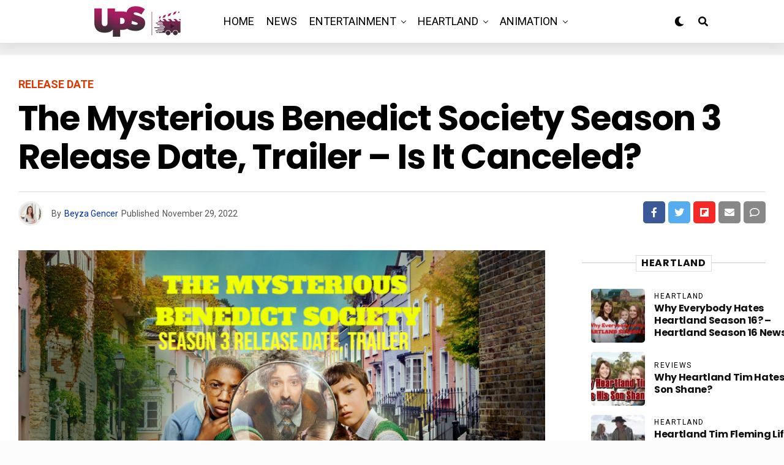

--- FILE ---
content_type: text/html; charset=UTF-8
request_url: https://upcomingseason.com/the-mysterious-benedict-society-season-3/
body_size: 44393
content:
<!DOCTYPE html><html lang="en-US" prefix="og: https://ogp.me/ns#"><head><meta charset="UTF-8" ><meta name="viewport" id="viewport" content="width=device-width, initial-scale=1.0, maximum-scale=5.0, minimum-scale=1.0, user-scalable=yes" /><title>The Mysterious Benedict Society Season 3 Release Date News!</title><meta name="description" content="Fans of the adventurous series gather together, all the news about The Mysterious Benedict Society Season 3 is in our article!"/><meta name="robots" content="follow, index, max-snippet:-1, max-video-preview:-1, max-image-preview:large"/><link rel="canonical" href="https://upcomingseason.com/the-mysterious-benedict-society-season-3/" /><meta property="og:locale" content="en_US" /><meta property="og:type" content="article" /><meta property="og:title" content="The Mysterious Benedict Society Season 3 Release Date News!" /><meta property="og:description" content="Fans of the adventurous series gather together, all the news about The Mysterious Benedict Society Season 3 is in our article!" /><meta property="og:url" content="https://upcomingseason.com/the-mysterious-benedict-society-season-3/" /><meta property="og:site_name" content="Upcoming Season" /><meta property="article:tag" content="The Mysterious Benedict Society" /><meta property="article:tag" content="The Mysterious Benedict Society Season 3" /><meta property="article:section" content="Release Date" /><meta property="og:image" content="https://upcomingseason.com/wp-content/uploads/2022/11/The-Mysterious-Benedict-Society-Season-3-Release-Date-Trailer.png" /><meta property="og:image:secure_url" content="https://upcomingseason.com/wp-content/uploads/2022/11/The-Mysterious-Benedict-Society-Season-3-Release-Date-Trailer.png" /><meta property="og:image:width" content="900" /><meta property="og:image:height" content="503" /><meta property="og:image:alt" content="The Mysterious Benedict Society Season 3 Release Date, Trailer" /><meta property="og:image:type" content="image/png" /><meta property="article:published_time" content="2022-11-29T12:00:41+00:00" /><meta name="twitter:card" content="summary_large_image" /><meta name="twitter:title" content="The Mysterious Benedict Society Season 3 Release Date News!" /><meta name="twitter:description" content="Fans of the adventurous series gather together, all the news about The Mysterious Benedict Society Season 3 is in our article!" /><meta name="twitter:image" content="https://upcomingseason.com/wp-content/uploads/2022/11/The-Mysterious-Benedict-Society-Season-3-Release-Date-Trailer.png" /><meta name="twitter:label1" content="Written by" /><meta name="twitter:data1" content="Beyza Gencer" /><meta name="twitter:label2" content="Time to read" /><meta name="twitter:data2" content="4 minutes" /> <script type="application/ld+json" class="rank-math-schema">{"@context":"https://schema.org","@graph":[{"@type":["Organization","Person"],"@id":"https://upcomingseason.com/#person","name":"Upcoming Season","url":"https://upcomingseason.com"},{"@type":"WebSite","@id":"https://upcomingseason.com/#website","url":"https://upcomingseason.com","name":"Upcoming Season","publisher":{"@id":"https://upcomingseason.com/#person"},"inLanguage":"en-US"},{"@type":"ImageObject","@id":"https://upcomingseason.com/wp-content/uploads/2022/11/The-Mysterious-Benedict-Society-Season-3-Release-Date-Trailer.png","url":"https://upcomingseason.com/wp-content/uploads/2022/11/The-Mysterious-Benedict-Society-Season-3-Release-Date-Trailer.png","width":"900","height":"503","caption":"The Mysterious Benedict Society Season 3 Release Date, Trailer","inLanguage":"en-US"},{"@type":"BreadcrumbList","@id":"https://upcomingseason.com/the-mysterious-benedict-society-season-3/#breadcrumb","itemListElement":[{"@type":"ListItem","position":"1","item":{"@id":"https://upcomingseason.com","name":"Home"}},{"@type":"ListItem","position":"2","item":{"@id":"https://upcomingseason.com/release-date/","name":"Release Date"}},{"@type":"ListItem","position":"3","item":{"@id":"https://upcomingseason.com/the-mysterious-benedict-society-season-3/","name":"The Mysterious Benedict Society Season 3 Release Date, Trailer &#8211; Is it Canceled?"}}]},{"@type":"WebPage","@id":"https://upcomingseason.com/the-mysterious-benedict-society-season-3/#webpage","url":"https://upcomingseason.com/the-mysterious-benedict-society-season-3/","name":"The Mysterious Benedict Society Season 3 Release Date News!","datePublished":"2022-11-29T12:00:41+00:00","dateModified":"2022-11-29T12:00:41+00:00","isPartOf":{"@id":"https://upcomingseason.com/#website"},"primaryImageOfPage":{"@id":"https://upcomingseason.com/wp-content/uploads/2022/11/The-Mysterious-Benedict-Society-Season-3-Release-Date-Trailer.png"},"inLanguage":"en-US","breadcrumb":{"@id":"https://upcomingseason.com/the-mysterious-benedict-society-season-3/#breadcrumb"}},{"@type":"Person","@id":"https://upcomingseason.com/author/beyzanur-gencer/","name":"Beyza Gencer","url":"https://upcomingseason.com/author/beyzanur-gencer/","image":{"@type":"ImageObject","@id":"https://upcomingseason.com/wp-content/litespeed/avatar/1772c65675c2c8db967ce8ee4d476dc3.jpg?ver=1767232147","url":"https://upcomingseason.com/wp-content/litespeed/avatar/1772c65675c2c8db967ce8ee4d476dc3.jpg?ver=1767232147","caption":"Beyza Gencer","inLanguage":"en-US"}},{"@type":"BlogPosting","headline":"The Mysterious Benedict Society Season 3 Release Date News!","keywords":"The Mysterious Benedict Society Season 3","datePublished":"2022-11-29T12:00:41+00:00","dateModified":"2022-11-29T12:00:41+00:00","articleSection":"Release Date, TV Shows","author":{"@id":"https://upcomingseason.com/author/beyzanur-gencer/","name":"Beyza Gencer"},"publisher":{"@id":"https://upcomingseason.com/#person"},"description":"Fans of the adventurous series gather together, all the news about The Mysterious Benedict Society Season 3 is in our article!","name":"The Mysterious Benedict Society Season 3 Release Date News!","@id":"https://upcomingseason.com/the-mysterious-benedict-society-season-3/#richSnippet","isPartOf":{"@id":"https://upcomingseason.com/the-mysterious-benedict-society-season-3/#webpage"},"image":{"@id":"https://upcomingseason.com/wp-content/uploads/2022/11/The-Mysterious-Benedict-Society-Season-3-Release-Date-Trailer.png"},"inLanguage":"en-US","mainEntityOfPage":{"@id":"https://upcomingseason.com/the-mysterious-benedict-society-season-3/#webpage"}}]}</script> <link rel='dns-prefetch' href='//www.googletagmanager.com' /><link rel='dns-prefetch' href='//ajax.googleapis.com' /><link rel='dns-prefetch' href='//fonts.googleapis.com' /><link rel='dns-prefetch' href='//pagead2.googlesyndication.com' /><link rel="alternate" type="application/rss+xml" title="Upcoming Season &raquo; Feed" href="https://upcomingseason.com/feed/" /><link rel="alternate" type="application/rss+xml" title="Upcoming Season &raquo; Comments Feed" href="https://upcomingseason.com/comments/feed/" /><link rel="alternate" type="application/rss+xml" title="Upcoming Season &raquo; The Mysterious Benedict Society Season 3 Release Date, Trailer &#8211; Is it Canceled? Comments Feed" href="https://upcomingseason.com/the-mysterious-benedict-society-season-3/feed/" /><link rel="alternate" title="oEmbed (JSON)" type="application/json+oembed" href="https://upcomingseason.com/wp-json/oembed/1.0/embed?url=https%3A%2F%2Fupcomingseason.com%2Fthe-mysterious-benedict-society-season-3%2F" /><link rel="alternate" title="oEmbed (XML)" type="text/xml+oembed" href="https://upcomingseason.com/wp-json/oembed/1.0/embed?url=https%3A%2F%2Fupcomingseason.com%2Fthe-mysterious-benedict-society-season-3%2F&#038;format=xml" /><style id='wp-img-auto-sizes-contain-inline-css' type='text/css'>img:is([sizes=auto i],[sizes^="auto," i]){contain-intrinsic-size:3000px 1500px}
/*# sourceURL=wp-img-auto-sizes-contain-inline-css */</style><link rel='alternate stylesheet' id='powerkit-icons-css' href='https://upcomingseason.com/wp-content/plugins/powerkit/assets/fonts/powerkit-icons.woff?ver=3.0.4' type='text/css' as='font' type='font/wof' crossorigin /><link data-optimized="1" rel='stylesheet' id='powerkit-css' href='https://upcomingseason.com/wp-content/litespeed/css/75b8fa9e7b01ba5ffe84e2cf523f9cbc.css?ver=cce75' type='text/css' media='all' /><style id='wp-emoji-styles-inline-css' type='text/css'>img.wp-smiley, img.emoji {
		display: inline !important;
		border: none !important;
		box-shadow: none !important;
		height: 1em !important;
		width: 1em !important;
		margin: 0 0.07em !important;
		vertical-align: -0.1em !important;
		background: none !important;
		padding: 0 !important;
	}
/*# sourceURL=wp-emoji-styles-inline-css */</style><link data-optimized="1" rel='stylesheet' id='wp-block-library-css' href='https://upcomingseason.com/wp-content/litespeed/css/6c47eb7aa311f2ae169860ac6b672f97.css?ver=d563a' type='text/css' media='all' /><style id='classic-theme-styles-inline-css' type='text/css'>/*! This file is auto-generated */
.wp-block-button__link{color:#fff;background-color:#32373c;border-radius:9999px;box-shadow:none;text-decoration:none;padding:calc(.667em + 2px) calc(1.333em + 2px);font-size:1.125em}.wp-block-file__button{background:#32373c;color:#fff;text-decoration:none}
/*# sourceURL=/wp-includes/css/classic-themes.min.css */</style><style id='global-styles-inline-css' type='text/css'>:root{--wp--preset--aspect-ratio--square: 1;--wp--preset--aspect-ratio--4-3: 4/3;--wp--preset--aspect-ratio--3-4: 3/4;--wp--preset--aspect-ratio--3-2: 3/2;--wp--preset--aspect-ratio--2-3: 2/3;--wp--preset--aspect-ratio--16-9: 16/9;--wp--preset--aspect-ratio--9-16: 9/16;--wp--preset--color--black: #000000;--wp--preset--color--cyan-bluish-gray: #abb8c3;--wp--preset--color--white: #ffffff;--wp--preset--color--pale-pink: #f78da7;--wp--preset--color--vivid-red: #cf2e2e;--wp--preset--color--luminous-vivid-orange: #ff6900;--wp--preset--color--luminous-vivid-amber: #fcb900;--wp--preset--color--light-green-cyan: #7bdcb5;--wp--preset--color--vivid-green-cyan: #00d084;--wp--preset--color--pale-cyan-blue: #8ed1fc;--wp--preset--color--vivid-cyan-blue: #0693e3;--wp--preset--color--vivid-purple: #9b51e0;--wp--preset--gradient--vivid-cyan-blue-to-vivid-purple: linear-gradient(135deg,rgb(6,147,227) 0%,rgb(155,81,224) 100%);--wp--preset--gradient--light-green-cyan-to-vivid-green-cyan: linear-gradient(135deg,rgb(122,220,180) 0%,rgb(0,208,130) 100%);--wp--preset--gradient--luminous-vivid-amber-to-luminous-vivid-orange: linear-gradient(135deg,rgb(252,185,0) 0%,rgb(255,105,0) 100%);--wp--preset--gradient--luminous-vivid-orange-to-vivid-red: linear-gradient(135deg,rgb(255,105,0) 0%,rgb(207,46,46) 100%);--wp--preset--gradient--very-light-gray-to-cyan-bluish-gray: linear-gradient(135deg,rgb(238,238,238) 0%,rgb(169,184,195) 100%);--wp--preset--gradient--cool-to-warm-spectrum: linear-gradient(135deg,rgb(74,234,220) 0%,rgb(151,120,209) 20%,rgb(207,42,186) 40%,rgb(238,44,130) 60%,rgb(251,105,98) 80%,rgb(254,248,76) 100%);--wp--preset--gradient--blush-light-purple: linear-gradient(135deg,rgb(255,206,236) 0%,rgb(152,150,240) 100%);--wp--preset--gradient--blush-bordeaux: linear-gradient(135deg,rgb(254,205,165) 0%,rgb(254,45,45) 50%,rgb(107,0,62) 100%);--wp--preset--gradient--luminous-dusk: linear-gradient(135deg,rgb(255,203,112) 0%,rgb(199,81,192) 50%,rgb(65,88,208) 100%);--wp--preset--gradient--pale-ocean: linear-gradient(135deg,rgb(255,245,203) 0%,rgb(182,227,212) 50%,rgb(51,167,181) 100%);--wp--preset--gradient--electric-grass: linear-gradient(135deg,rgb(202,248,128) 0%,rgb(113,206,126) 100%);--wp--preset--gradient--midnight: linear-gradient(135deg,rgb(2,3,129) 0%,rgb(40,116,252) 100%);--wp--preset--font-size--small: 13px;--wp--preset--font-size--medium: 20px;--wp--preset--font-size--large: 36px;--wp--preset--font-size--x-large: 42px;--wp--preset--spacing--20: 0.44rem;--wp--preset--spacing--30: 0.67rem;--wp--preset--spacing--40: 1rem;--wp--preset--spacing--50: 1.5rem;--wp--preset--spacing--60: 2.25rem;--wp--preset--spacing--70: 3.38rem;--wp--preset--spacing--80: 5.06rem;--wp--preset--shadow--natural: 6px 6px 9px rgba(0, 0, 0, 0.2);--wp--preset--shadow--deep: 12px 12px 50px rgba(0, 0, 0, 0.4);--wp--preset--shadow--sharp: 6px 6px 0px rgba(0, 0, 0, 0.2);--wp--preset--shadow--outlined: 6px 6px 0px -3px rgb(255, 255, 255), 6px 6px rgb(0, 0, 0);--wp--preset--shadow--crisp: 6px 6px 0px rgb(0, 0, 0);}:where(.is-layout-flex){gap: 0.5em;}:where(.is-layout-grid){gap: 0.5em;}body .is-layout-flex{display: flex;}.is-layout-flex{flex-wrap: wrap;align-items: center;}.is-layout-flex > :is(*, div){margin: 0;}body .is-layout-grid{display: grid;}.is-layout-grid > :is(*, div){margin: 0;}:where(.wp-block-columns.is-layout-flex){gap: 2em;}:where(.wp-block-columns.is-layout-grid){gap: 2em;}:where(.wp-block-post-template.is-layout-flex){gap: 1.25em;}:where(.wp-block-post-template.is-layout-grid){gap: 1.25em;}.has-black-color{color: var(--wp--preset--color--black) !important;}.has-cyan-bluish-gray-color{color: var(--wp--preset--color--cyan-bluish-gray) !important;}.has-white-color{color: var(--wp--preset--color--white) !important;}.has-pale-pink-color{color: var(--wp--preset--color--pale-pink) !important;}.has-vivid-red-color{color: var(--wp--preset--color--vivid-red) !important;}.has-luminous-vivid-orange-color{color: var(--wp--preset--color--luminous-vivid-orange) !important;}.has-luminous-vivid-amber-color{color: var(--wp--preset--color--luminous-vivid-amber) !important;}.has-light-green-cyan-color{color: var(--wp--preset--color--light-green-cyan) !important;}.has-vivid-green-cyan-color{color: var(--wp--preset--color--vivid-green-cyan) !important;}.has-pale-cyan-blue-color{color: var(--wp--preset--color--pale-cyan-blue) !important;}.has-vivid-cyan-blue-color{color: var(--wp--preset--color--vivid-cyan-blue) !important;}.has-vivid-purple-color{color: var(--wp--preset--color--vivid-purple) !important;}.has-black-background-color{background-color: var(--wp--preset--color--black) !important;}.has-cyan-bluish-gray-background-color{background-color: var(--wp--preset--color--cyan-bluish-gray) !important;}.has-white-background-color{background-color: var(--wp--preset--color--white) !important;}.has-pale-pink-background-color{background-color: var(--wp--preset--color--pale-pink) !important;}.has-vivid-red-background-color{background-color: var(--wp--preset--color--vivid-red) !important;}.has-luminous-vivid-orange-background-color{background-color: var(--wp--preset--color--luminous-vivid-orange) !important;}.has-luminous-vivid-amber-background-color{background-color: var(--wp--preset--color--luminous-vivid-amber) !important;}.has-light-green-cyan-background-color{background-color: var(--wp--preset--color--light-green-cyan) !important;}.has-vivid-green-cyan-background-color{background-color: var(--wp--preset--color--vivid-green-cyan) !important;}.has-pale-cyan-blue-background-color{background-color: var(--wp--preset--color--pale-cyan-blue) !important;}.has-vivid-cyan-blue-background-color{background-color: var(--wp--preset--color--vivid-cyan-blue) !important;}.has-vivid-purple-background-color{background-color: var(--wp--preset--color--vivid-purple) !important;}.has-black-border-color{border-color: var(--wp--preset--color--black) !important;}.has-cyan-bluish-gray-border-color{border-color: var(--wp--preset--color--cyan-bluish-gray) !important;}.has-white-border-color{border-color: var(--wp--preset--color--white) !important;}.has-pale-pink-border-color{border-color: var(--wp--preset--color--pale-pink) !important;}.has-vivid-red-border-color{border-color: var(--wp--preset--color--vivid-red) !important;}.has-luminous-vivid-orange-border-color{border-color: var(--wp--preset--color--luminous-vivid-orange) !important;}.has-luminous-vivid-amber-border-color{border-color: var(--wp--preset--color--luminous-vivid-amber) !important;}.has-light-green-cyan-border-color{border-color: var(--wp--preset--color--light-green-cyan) !important;}.has-vivid-green-cyan-border-color{border-color: var(--wp--preset--color--vivid-green-cyan) !important;}.has-pale-cyan-blue-border-color{border-color: var(--wp--preset--color--pale-cyan-blue) !important;}.has-vivid-cyan-blue-border-color{border-color: var(--wp--preset--color--vivid-cyan-blue) !important;}.has-vivid-purple-border-color{border-color: var(--wp--preset--color--vivid-purple) !important;}.has-vivid-cyan-blue-to-vivid-purple-gradient-background{background: var(--wp--preset--gradient--vivid-cyan-blue-to-vivid-purple) !important;}.has-light-green-cyan-to-vivid-green-cyan-gradient-background{background: var(--wp--preset--gradient--light-green-cyan-to-vivid-green-cyan) !important;}.has-luminous-vivid-amber-to-luminous-vivid-orange-gradient-background{background: var(--wp--preset--gradient--luminous-vivid-amber-to-luminous-vivid-orange) !important;}.has-luminous-vivid-orange-to-vivid-red-gradient-background{background: var(--wp--preset--gradient--luminous-vivid-orange-to-vivid-red) !important;}.has-very-light-gray-to-cyan-bluish-gray-gradient-background{background: var(--wp--preset--gradient--very-light-gray-to-cyan-bluish-gray) !important;}.has-cool-to-warm-spectrum-gradient-background{background: var(--wp--preset--gradient--cool-to-warm-spectrum) !important;}.has-blush-light-purple-gradient-background{background: var(--wp--preset--gradient--blush-light-purple) !important;}.has-blush-bordeaux-gradient-background{background: var(--wp--preset--gradient--blush-bordeaux) !important;}.has-luminous-dusk-gradient-background{background: var(--wp--preset--gradient--luminous-dusk) !important;}.has-pale-ocean-gradient-background{background: var(--wp--preset--gradient--pale-ocean) !important;}.has-electric-grass-gradient-background{background: var(--wp--preset--gradient--electric-grass) !important;}.has-midnight-gradient-background{background: var(--wp--preset--gradient--midnight) !important;}.has-small-font-size{font-size: var(--wp--preset--font-size--small) !important;}.has-medium-font-size{font-size: var(--wp--preset--font-size--medium) !important;}.has-large-font-size{font-size: var(--wp--preset--font-size--large) !important;}.has-x-large-font-size{font-size: var(--wp--preset--font-size--x-large) !important;}
:where(.wp-block-post-template.is-layout-flex){gap: 1.25em;}:where(.wp-block-post-template.is-layout-grid){gap: 1.25em;}
:where(.wp-block-term-template.is-layout-flex){gap: 1.25em;}:where(.wp-block-term-template.is-layout-grid){gap: 1.25em;}
:where(.wp-block-columns.is-layout-flex){gap: 2em;}:where(.wp-block-columns.is-layout-grid){gap: 2em;}
:root :where(.wp-block-pullquote){font-size: 1.5em;line-height: 1.6;}
/*# sourceURL=global-styles-inline-css */</style><link data-optimized="1" rel='stylesheet' id='powerkit-author-box-css' href='https://upcomingseason.com/wp-content/litespeed/css/b3e2d0aba5421715baf8a021bf1d0a08.css?ver=30cb4' type='text/css' media='all' /><link data-optimized="1" rel='stylesheet' id='powerkit-basic-elements-css' href='https://upcomingseason.com/wp-content/litespeed/css/4056c955ab64c3cc86eea65b7bee6ac2.css?ver=58a19' type='text/css' media='screen' /><link data-optimized="1" rel='stylesheet' id='powerkit-content-formatting-css' href='https://upcomingseason.com/wp-content/litespeed/css/6966de9895ba7de2c65af6dc1a3b568a.css?ver=d54eb' type='text/css' media='all' /><link data-optimized="1" rel='stylesheet' id='powerkit-сontributors-css' href='https://upcomingseason.com/wp-content/litespeed/css/c1cba9adc26e22acfaa399534ef331c3.css?ver=cf9a8' type='text/css' media='all' /><link data-optimized="1" rel='stylesheet' id='powerkit-featured-categories-css' href='https://upcomingseason.com/wp-content/litespeed/css/288c2e371e990ac1aace4bef8aa62c63.css?ver=277e4' type='text/css' media='all' /><link data-optimized="1" rel='stylesheet' id='powerkit-inline-posts-css' href='https://upcomingseason.com/wp-content/litespeed/css/d9db2e6345aa0426b4aa1d05a1cb757b.css?ver=92bd9' type='text/css' media='all' /><link data-optimized="1" rel='stylesheet' id='powerkit-widget-posts-css' href='https://upcomingseason.com/wp-content/litespeed/css/c4ecc74d3d515cfd01a311307e8ada63.css?ver=504fc' type='text/css' media='all' /><link data-optimized="1" rel='stylesheet' id='powerkit-share-buttons-css' href='https://upcomingseason.com/wp-content/litespeed/css/c1e0db082c60201757ab1d80a534f03a.css?ver=15d72' type='text/css' media='all' /><link data-optimized="1" rel='stylesheet' id='powerkit-table-of-contents-css' href='https://upcomingseason.com/wp-content/litespeed/css/d838beb80c78db84525db49db9a70332.css?ver=409b3' type='text/css' media='all' /><link data-optimized="1" rel='stylesheet' id='powerkit-widget-about-css' href='https://upcomingseason.com/wp-content/litespeed/css/0a0a3912642c7c380a51bc3e1f40ed51.css?ver=d7c6e' type='text/css' media='all' /><link rel='stylesheet' id='ql-jquery-ui-css' href='//ajax.googleapis.com/ajax/libs/jqueryui/1.12.1/themes/smoothness/jquery-ui.css?ver=6.9' type='text/css' media='all' /><link data-optimized="1" rel='stylesheet' id='zox-custom-style-css' href='https://upcomingseason.com/wp-content/litespeed/css/0ef5a90a72fdb1a190d72e40aa197a36.css?ver=f374e' type='text/css' media='all' /><style id='zox-custom-style-inline-css' type='text/css'>a,
	a:visited,
	a:hover h2.zox-s-title1,
	a:hover h2.zox-s-title1-feat,
	a:hover h2.zox-s-title2,
	a:hover h2.zox-s-title3,
	.zox-post-body p a,
	h3.zox-post-cat a,
	.sp-template a,
	.sp-data-table a,
	span.zox-author-name a,
	a:hover h2.zox-authors-latest,
	span.zox-authors-name a:hover,
	#zox-side-wrap a:hover {
		color: #002fa7;
	}

	.zox-s8 a:hover h2.zox-s-title1,
	.zox-s8 a:hover h2.zox-s-title1-feat,
	.zox-s8 a:hover h2.zox-s-title2,
	.zox-s8 a:hover h2.zox-s-title3 {
		box-shadow: 15px 0 0 #fff, -10px 0 0 #fff;
		color: #002fa7;
	}

	.woocommerce-message:before,
	.woocommerce-info:before,
	.woocommerce-message:before,
	.woocommerce .star-rating span:before,
	span.zox-s-cat,
	h3.zox-post-cat a,
	.zox-s6 span.zox-s-cat,
	.zox-s8 span.zox-s-cat,
	.zox-widget-side-trend-wrap .zox-art-text:before {
		color: #e03800;
	}

	.zox-widget-bgp,
	.zox-widget-bgp.zox-widget-txtw .zox-art-wrap,
	.zox-widget-bgp.zox-widget-txtw .zox-widget-featl-sub .zox-art-wrap,
	.zox-s4 .zox-widget-bgp span.zox-s-cat,
	.woocommerce span.onsale,
	.zox-s7 .zox-byline-wrap:before,
	.zox-s3 span.zox-s-cat,
	.zox-o1 span.zox-s-cat,
	.zox-s3 .zox-widget-side-trend-wrap .zox-art-text:before,
	.sp-table-caption,
	#zox-search-form #zox-search-submit,
	#zox-search-form2 #zox-search-submit2,
	.pagination .current,
	.pagination a:hover,
	.zox-o6 span.zox-s-cat {
		background: #e03800;
	}

	.woocommerce .widget_price_filter .ui-slider .ui-slider-handle,
	.woocommerce #respond input#submit.alt,
	.woocommerce a.button.alt,
	.woocommerce button.button.alt,
	.woocommerce input.button.alt,
	.woocommerce #respond input#submit.alt:hover,
	.woocommerce a.button.alt:hover,
	.woocommerce button.button.alt:hover,
	.woocommerce input.button.alt:hover {
		background-color: #e03800;
	}

	.woocommerce-error,
	.woocommerce-info,
	.woocommerce-message {
		border-top-color: #e03800;
	}

	.zox-feat-ent1-left,
	.zox-ent1 .zox-side-widget {
		border-top: 2px solid #e03800;
	}

	.zox-feat-ent3-main-wrap h2.zox-s-title2 {
		background-color: #e03800;
		box-shadow: 15px 0 0 #e03800, -10px 0 0 #e03800;
	}

	.zox-widget-side-trend-wrap .zox-art-text:before,
	.pagination .current,
	.pagination a:hover {
		border: 1px solid #e03800;
	}

	.zox-post-type {
		border: 3px solid #e03800;
	}
	.zox-net1 .zox-post-type,
	.zox-net2 .zox-post-type {
		background: #e03800;
	}
	.zox-widget-featl-sub .zox-post-type {
		border: 2px solid #e03800;
	}

	@media screen and (max-width: 479px) {
	.zox-net1.zox-s4 .zox-widget-bgp .zox-art-main span.zox-s-cat {
		background: #e03800 !important;
	}
	}

	.zox-o3 h3.zox-s-cat {
		background: #dddddd;
	}

	.zox-widget-bgs,
	.zox-widget-bgs.zox-widget-txtw .zox-art-wrap,
	.zox-widget-bgs.zox-widget-txtw .zox-widget-featl-sub .zox-art-wrap,
	.zox-s4 .zox-widget-bgs span.zox-s-cat {
		background: #dddddd;
	}

	#zox-top-head-wrap {
		background: #0a0a0a;
	}

	span.zox-top-soc-but,
	.zox-top-nav-menu ul li a,
	span.zox-woo-cart-icon {
		color: #cccccc;
	}

	span.zox-woo-cart-num {
		background: #cccccc;
	}

	.zox-top-nav-menu ul li:hover a {
		color: #ed1c24;
	}

	#zox-top-head-wrap,
	#zox-top-head,
	#zox-top-head-left,
	#zox-top-head-mid,
	#zox-top-head-right,
	.zox-top-nav-menu ul {
		height: 100px;
	}

	#zox-top-head-mid img {
		max-height: calc(100px - 20px);
	}

	.zox-top-nav-menu ul li a {
		font-size: 16px;
	}

	#zox-bot-head-wrap,
	#zox-bot-head-wrap.zox-trans-bot.zox-fix-up,
	#zox-fly-wrap,
	#zox-bot-head-wrap.zox-trans-bot:hover {
		background-color: #ffffff;
		background-image: none;
	}

	.zox-nav-menu ul li a,
	span.zox-nav-search-but,
	span.zox-night,
	.zox-trans-bot.zox-fix-up .zox-nav-menu ul li a,
	.zox-trans-bot.zox-fix-up span.zox-nav-search-but,
	nav.zox-fly-nav-menu ul li a,
	span.zox-fly-soc-head,
	ul.zox-fly-soc-list li a,
	nav.zox-fly-nav-menu ul li.menu-item-has-children:after {
		color: #000000;
	}

	.zox-nav-menu ul li.menu-item-has-children a:after,
	.zox-nav-menu ul li.zox-mega-drop a:after {
		border-right: 1px solid #000000;
		border-bottom: 1px solid #000000;
	}

	.zox-fly-but-wrap span,
	.zox-trans-bot.zox-fix-up .zox-fly-but-wrap span {
		background: #000000;
	}

	.zox-nav-menu ul li:hover a,
	span.zox-nav-search-but:hover,
	span.zox-night:hover {
		color: #ed1c24;
	}

	.zox-fly-but-wrap:hover span {
		background: #ed1c24;
	}

	span.zox-widget-main-title {
		color: #111111;
	}

	#zox-foot-wrap {
		background: #ffffff;
	}

	#zox-foot-wrap p {
		color: #aaaaaa;
	}

	#zox-foot-wrap a {
		color: #aaaaaa;
	}

	ul.zox-foot-soc-list li a {
		border: 1px solid #aaaaaa;
	}

	span.zox-widget-side-title {
		color: #111111;
	}

	span.zox-post-main-title {
		color: #00000;
	}

	.zox-top-nav-menu ul li a {
		padding-top: calc((100px - 16px) / 2);
		padding-bottom: calc((100px - 16px) / 2);
	}

	#zox-bot-head-wrap,
	.zox-bot-head-menu,
	#zox-bot-head,
	#zox-bot-head-left,
	#zox-bot-head-right,
	#zox-bot-head-mid,
	.zox-bot-head-logo,
	.zox-bot-head-logo-main,
	.zox-nav-menu,
	.zox-nav-menu ul {
		height: 70px;
	}

	.zox-bot-head-logo img,
	.zox-bot-head-logo-main img {
		max-height: calc(70px - 20px);
	}

	.zox-nav-menu ul li ul.sub-menu,
	.zox-nav-menu ul li.menu-item-object-category .zox-mega-dropdown {
		top: 70px;
	}

	.zox-nav-menu ul li a {
		font-size: 18px;
	}

	.zox-nav-menu ul li a {
		padding-top: calc((70px - 18px) / 2);
		padding-bottom: calc((70px - 18px) / 2);
	}

	.zox-fix-up {
		top: -70px !important;
		-webkit-transform: translate3d(0,-70px,0) !important;
	   	   -moz-transform: translate3d(0,-70px,0) !important;
	    	-ms-transform: translate3d(0,-70px,0) !important;
	     	 -o-transform: translate3d(0,-70px,0) !important;
				transform: translate3d(0,-70px,0) !important;
	}

	.zox-fix {
		top: -70px;
		-webkit-transform: translate3d(0,70px,0) !important;
	   	   -moz-transform: translate3d(0,70px,0) !important;
	    	-ms-transform: translate3d(0,70px,0) !important;
	     	 -o-transform: translate3d(0,70px,0) !important;
				transform: translate3d(0,70px,0) !important;
	}

	.zox-fix-up .zox-nav-menu ul li a {
		padding-top: calc((60px - 18px) / 2);
		padding-bottom: calc((60px - 18px) / 2);
	}

	.zox-feat-ent1-grid,
	.zox-feat-ent2-bot,
	.zox-feat-net1-grid {
		grid-template-columns: auto 300px;
	}

	body,
	span.zox-s-cat,
	span.zox-ad-label,
	.woocommerce ul.product_list_widget li a,
	.woocommerce ul.product_list_widget span.product-title,
	.woocommerce #reviews #comments ol.commentlist li .comment-text p.meta,
	.woocommerce div.product p.price,
	.woocommerce div.product p.price ins,
	.woocommerce div.product p.price del,
	.woocommerce ul.products li.product .price del,
	.woocommerce ul.products li.product .price ins,
	.woocommerce ul.products li.product .price,
	.woocommerce #respond input#submit,
	.woocommerce a.button,
	.woocommerce button.button,
	.woocommerce input.button,
	.woocommerce .widget_price_filter .price_slider_amount .button,
	.woocommerce span.onsale,
	.woocommerce-review-link,
	#woo-content p.woocommerce-result-count,
	.woocommerce div.product .woocommerce-tabs ul.tabs li a,
	.woocommerce .woocommerce-breadcrumb,
	.woocommerce #respond input#submit.alt,
	.woocommerce a.button.alt,
	.woocommerce button.button.alt,
	.woocommerce input.button.alt,
	.zox-post-tags-header,
	.zox-post-tags a {
		font-family: 'Roboto', sans-serif;
		font-weight: 400;
		text-transform: None;
	}

	#zox-woo-side-wrap span.zox-widget-side-title,
	span.zox-authors-name a,
	h1.zox-author-top-head {
		font-family: 'Roboto', sans-serif;
	}

	p.zox-s-graph,
	span.zox-post-excerpt p,
	.zox-post-body p,
	#woo-content p,
	#zox-404 p,
	.zox-post-body ul li,
	.zox-post-body ol li,
	.zox-author-box-text p {
		font-family: 'PT Serif', sans-serif;
		font-weight: 400;
		text-transform: None;
	}

	.zox-nav-menu ul li a,
	.zox-top-nav-menu ul li a,
	nav.zox-fly-nav-menu ul li a {
		font-family: 'Roboto', sans-serif;
		font-weight: 400;
		text-transform: Uppercase;
	}

	.zox-nav-menu ul li ul.zox-mega-list li a,
	.zox-nav-menu ul li ul.zox-mega-list li a p {
		font-family: 'Roboto', sans-serif;
	}

	h2.zox-s-title1,
	h2.zox-s-title1-feat,
	.woocommerce div.product .product_title,
	.woocommerce .related h2,
	#woo-content .summary p.price,
	.woocommerce div.product .woocommerce-tabs .panel h2,
	#zox-404 h1,
	h1.zox-post-title,
	.zox-widget-side-trend-wrap .zox-art-text:before,
	.zox-post-body blockquote p,
	.zox-post-body .wp-block-pullquote blockquote p,
	.zox-post-body h1,
	.zox-post-body h2,
	.zox-post-body h3,
	.zox-post-body h4,
	.zox-post-body h5,
	.zox-post-body h6,
	.comment-inner h1,
	.comment-inner h2,
	.comment-inner h3,
	.comment-inner h4,
	.comment-inner h5,
	.comment-inner h6,
	span.zox-author-box-name a {
		font-family: 'Poppins', sans-serif;
		font-weight: 700;
		text-transform: Capitalize;
	}

	span.zox-widget-main-title {
		font-family: 'Poppins', sans-serif;
		font-weight: 700;
		text-transform: Uppercase;
	}

	span.zox-widget-side-title {
		font-family: 'Poppins', sans-serif;
		font-weight: 700;
		text-transform: Uppercase;
	}

	span.zox-post-main-title {
		font-family: 'Roboto', sans-serif;
		font-weight: 800;
		text-transform: Capitalize;
	}

	h2.zox-s-title2,
	h2.zox-s-title3,
	span.zox-woo-cart-num,
	p.zox-search-p,
	.alp-related-posts .current .post-title,
	.alp-related-posts-wrapper .alp-related-post .post-title,
	.zox-widget-txtw span.zox-widget-main-title {
		font-family: 'Poppins', sans-serif;
		font-weight: 700;
		text-transform: Capitalize;
	}

	.zox-post-width {
		margin: 0 auto;
		max-width: calc(1240px + 60px);
	}


	

			.zox-head-width {
				margin: 0 auto;
				max-width: calc(1041px + 60px);
			}
			.zox-nav-menu ul li.zox-mega-drop .zox-mega-dropdown {
							left: calc(((100vw - 100%) /2) * -1);
			}
				

			#zox-home-main-wrap {
				margin: 0 auto;
				padding: 0 30px;
				max-width: calc(1280px + 60px);
			}
			.zox-body-width,
			.zox-widget-feat-wrap.zox-o1 .zox-art-text-cont,
			.zox-widget-feat-wrap.zox-o4 .zox-art-text-cont,
			.zox-widget-feat-main.zox-o1 .zox-art-text-cont,
			.zox-widget-feat-main.zox-o4 .zox-art-text-cont {
				margin: 0 auto;
				max-width: none;
			}
				

			@media screen and (min-width: 1024px) {
				#zox-bot-head-left {
					display: none;
				}
				#zox-bot-head {
					grid-template-columns: auto 60px;
				}
				.zox-bot-head-menu {
					display: grid;
					padding: 0 0 0 90px;
				}
			}
			@media screen and (max-width: 1023px) {
				#zox-bot-head-left {
					display: grid;
				}
			}
				

	#zox-bot-head-wrap {
		-webkit-box-shadow: 0 0.5rem 1rem 0 rgba(21,21,30,0.08);
		   -moz-box-shadow: 0 0.5rem 1rem 0 rgba(21,21,30,0.08);
			-ms-box-shadow: 0 0.5rem 1rem 0 rgba(21,21,30,0.08);
			 -o-box-shadow: 0 0.5rem 1rem 0 rgba(21,21,30,0.08);
				box-shadow: 0 0.5rem 1rem 0 rgba(21,21,30,0.08);
	}
		

.zox-nav-links {
	display: none;
	}
	

					#zox-home-body-wrap {
						grid-template-columns: auto 300px;
						}
						

	.zox-post-body p a {
		box-shadow: inset 0 -1px 0 0 #fff, inset 0 -2px 0 0 #002fa7;
		color: #000;
	}
	.zox-post-body p a:hover {
		color: #002fa7;
	}
	

			.zox-widget-main-head {
				margin: 0 0 15px;
			}
			h4.zox-widget-main-title {
				border-top: 1px solid #ccc;
				position: relative;
				text-align: center;
			}
			span.zox-widget-main-title {
				background: #fff;
				border: 1px solid #ddd;
				color: #111111;
				display: inline-block;
				font-size: 18px;
				letter-spacing: .05em;
				padding: 5px 10px 7px;
				position: relative;
					top: -16px;
				text-transform: uppercase;
			}
			.zox_feat_widget .zox-widget-main-head {
				margin: 0;
			}
			.zox_feat_widget h4.zox-widget-main-title {
				height: 1px;
				z-index: 10;
			}
			

			.zox-widget-side-head {
				margin: 0 0 15px;
			}
			h4.zox-widget-side-title {
				border-top: 1px solid #ccc;
				position: relative;
				text-align: center;
			}
			span.zox-widget-side-title {
				background: #fff;
				border: 1px solid #ddd;
				color: #111111;
				display: inline-block;
				font-size: 16px;
				letter-spacing: .05em;
				padding: 4px 8px 5px;
				position: relative;
					top: -13px;
				text-transform: uppercase;
			}
			.zox_feat_widget .zox-widget-side-head {
				margin: 0;
			}
			.zox_feat_widget h4.zox-widget-side-title {
				height: 1px;
				z-index: 10;
			}
			

		h4.zox-post-main-title {
			text-align: left;
		}
		span.zox-post-main-title {
			font-size: 1.5rem;
			letter-spacing: .1em;
		}
		

		#zox-lead-top-wrap {
			position: relative;
			height: 0;
		}
		#zox-lead-top-in {
			clip: rect(0,auto,auto,0);
			overflow: hidden;
			position: absolute;
				left: 0;
				top: 0;
			z-index: 1;
			zoom: 1;
			width: 100%;
			height: 100%;
		}
		#zox-lead-top {
			position: fixed;
				top: 0;
				left: 0;
		}
		

	.home #zox-home-body-wrap {
		grid-gap: 0;
		grid-template-columns: 100%;
	}
	.home #zox-home-right-wrap {
		display: none;
	}
	

		ul.zox-post-soc-list {
			display: grid;
			grid-gap: 5px;
			left: 5px;
		}
		ul.zox-post-soc-list li {
			background: #888;
			border: none;
			border-radius: 5px;
			-webkit-transition: none;
			   -moz-transition: none;
			    -ms-transition: none;
				 -o-transition: none;
					transition: none;
			width: 40px;
			height: 40px;
		}
		ul.zox-post-soc-stat-list li,
		ul.zox-alp-soc-list li {
			background: #888;
			border: none;
			border-radius: 5px;
			color: #fff;
			-webkit-transition: none;
			   -moz-transition: none;
			    -ms-transition: none;
				 -o-transition: none;
					transition: none;
		}
		ul.zox-post-soc-stat-list li:hover,
		ul.zox-alp-soc-list li:hover {
			background: #888;
			border: none;
			font-size: 18px;
		}
		ul.zox-post-soc-list li:hover,
		ul.zox-post-soc-list li.zox-post-soc-email:hover,
		ul.zox-post-soc-list li.zox-post-soc-com:hover {
			background: #888;
			font-size: 18px;
		}
		.zox-dark ul.zox-post-soc-stat-list li,
		.zox-dark ul.zox-alp-soc-list li,
		.zox-dark ul.zox-post-soc-stat-list li.zox-post-soc-fb,
		.zox-dark ul.zox-alp-soc-list li.zox-alp-soc-fb,
		.zox-dark ul.zox-post-soc-stat-list li.zox-post-soc-twit,
		.zox-dark ul.zox-alp-soc-list li.zox-alp-soc-twit,
		.zox-dark ul.zox-post-soc-stat-list li.zox-post-soc-flip,
		.zox-dark ul.zox-alp-soc-list li.zox-alp-soc-flip {
			background: #333;
		}
		ul.zox-post-soc-list li.zox-post-soc-fb,
		ul.zox-post-soc-stat-list li.zox-post-soc-fb,
		ul.zox-alp-soc-list li.zox-alp-soc-fb {
			background: #3b5998;
		}
		ul.zox-post-soc-list li.zox-post-soc-twit,
		ul.zox-post-soc-stat-list li.zox-post-soc-twit,
		ul.zox-alp-soc-list li.zox-alp-soc-twit {
			background: #55acee;
		}
		ul.zox-post-soc-list li.zox-post-soc-flip,
		ul.zox-post-soc-stat-list li.zox-post-soc-flip,
		ul.zox-alp-soc-list li.zox-alp-soc-flip {
			background: #f52828;
		}
		@media screen and (max-width: 1399px) {
			.zox-post-soc-scroll {
				height: 40px !important;
			}
			ul.zox-post-soc-list {
				display: inline;
				left: 0;
			}
			ul.zox-post-soc-list li {
				border-left: 1px solid #fff !important;
				border-radius: 0;
			}
			ul.zox-post-soc-list li ul.zox-soc-more-list li {
				border-left: none !important;
			}
		}
		


		
/*# sourceURL=zox-custom-style-inline-css */</style><link data-optimized="1" rel='stylesheet' id='fontawesome-css' href='https://upcomingseason.com/wp-content/litespeed/css/443c581602ed9655a3119ae12f36c3e9.css?ver=4e6b7' type='text/css' media='all' /><link rel='stylesheet' id='zox-fonts-css' href='//fonts.googleapis.com/css?family=Heebo%3A300%2C400%2C500%2C700%2C800%2C900%7CAlegreya%3A400%2C500%2C700%2C800%2C900%7CJosefin+Sans%3A300%2C400%2C600%2C700%7CLibre+Franklin%3A300%2C400%2C500%2C600%2C700%2C800%2C900%7CFrank+Ruhl+Libre%3A300%2C400%2C500%2C700%2C900%7CNunito+Sans%3A300%2C400%2C600%2C700%2C800%2C900%7CMontserrat%3A300%2C400%2C500%2C600%2C700%2C800%2C900%7CAnton%3A400%7CNoto+Serif%3A400%2C700%7CNunito%3A300%2C400%2C600%2C700%2C800%2C900%7CRajdhani%3A300%2C400%2C500%2C600%2C700%7CTitillium+Web%3A300%2C400%2C600%2C700%2C900%7CPT+Serif%3A400%2C400i%2C700%2C700i%7CAmiri%3A400%2C400i%2C700%2C700i%7COswald%3A300%2C400%2C500%2C600%2C700%7CRoboto+Mono%3A400%2C700%7CBarlow+Semi+Condensed%3A700%2C800%2C900%7CPoppins%3A300%2C400%2C500%2C600%2C700%2C800%2C900%7CRoboto+Condensed%3A300%2C400%2C700%7CRoboto%3A300%2C400%2C500%2C700%2C900%7CPT+Serif%3A400%2C700%7COpen+Sans+Condensed%3A300%2C700%7COpen+Sans%3A700%7CSource+Serif+Pro%3A400%2C600%2C700%7CIM+Fell+French+Canon%3A400%2C400i%7CRoboto%3A100%2C100i%2C200%2C+200i%2C300%2C300i%2C400%2C400i%2C500%2C500i%2C600%2C600i%2C700%2C700i%2C800%2C800i%2C900%2C900i%7CPT+Serif%3A100%2C100i%2C200%2C+200i%2C300%2C300i%2C400%2C400i%2C500%2C500i%2C600%2C600i%2C700%2C700i%2C800%2C800i%2C900%2C900i%7CRoboto%3A100%2C100i%2C200%2C+200i%2C300%2C300i%2C400%2C400i%2C500%2C500i%2C600%2C600i%2C700%2C700i%2C800%2C800i%2C900%2C900i%7CPoppins%3A100%2C100i%2C200%2C+200i%2C300%2C300i%2C400%2C400i%2C500%2C500i%2C600%2C600i%2C700%2C700i%2C800%2C800i%2C900%2C900i%7CPoppins%3A100%2C100i%2C200%2C+200i%2C300%2C300i%2C400%2C400i%2C500%2C500i%2C600%2C600i%2C700%2C700i%2C800%2C800i%2C900%2C900i%7CPoppins%3A100%2C100i%2C200%2C+200i%2C300%2C300i%2C400%2C400i%2C500%2C500i%2C600%2C600i%2C700%2C700i%2C800%2C800i%2C900%2C900i%7CPoppins%3A100%2C100i%2C200%2C+200i%2C300%2C300i%2C400%2C400i%2C500%2C500i%2C600%2C600i%2C700%2C700i%2C800%2C800i%2C900%2C900i%26subset%3Dlatin%2Clatin-ext%2Ccyrillic%2Ccyrillic-ext%2Cgreek-ext%2Cgreek%2Cvietnamese' type='text/css' media='all' /><link data-optimized="1" rel='stylesheet' id='zox-media-queries-css' href='https://upcomingseason.com/wp-content/litespeed/css/713324aafbe2bd65daa5d289ad3eec18.css?ver=eaa33' type='text/css' media='all' /><link data-optimized="1" rel='stylesheet' id='__EPYT__style-css' href='https://upcomingseason.com/wp-content/litespeed/css/2de520aef6b755ce0fd4e4379ebe6136.css?ver=cde27' type='text/css' media='all' /><style id='__EPYT__style-inline-css' type='text/css'>.epyt-gallery-thumb {
                        width: 33.333%;
                }
                
/*# sourceURL=__EPYT__style-inline-css */</style> <script type="text/javascript" src="https://upcomingseason.com/wp-includes/js/jquery/jquery.min.js?ver=3.7.1" id="jquery-core-js"></script> <script data-optimized="1" type="text/javascript" src="https://upcomingseason.com/wp-content/litespeed/js/fd354d6a4d5ac026f6cfd0385083f3b8.js?ver=32e65" id="jquery-migrate-js" defer data-deferred="1"></script> 
 <script type="text/javascript" src="https://www.googletagmanager.com/gtag/js?id=GT-T53FCSV" id="google_gtagjs-js" defer data-deferred="1"></script> <script type="text/javascript" id="google_gtagjs-js-after" src="[data-uri]" defer></script> <script type="text/javascript" id="__ytprefs__-js-extra" src="[data-uri]" defer></script> <script data-optimized="1" type="text/javascript" src="https://upcomingseason.com/wp-content/litespeed/js/887727a420d57cc810c534d034b19265.js?ver=89cef" id="__ytprefs__-js" defer data-deferred="1"></script> <link rel="https://api.w.org/" href="https://upcomingseason.com/wp-json/" /><link rel="alternate" title="JSON" type="application/json" href="https://upcomingseason.com/wp-json/wp/v2/posts/34293" /><link rel="EditURI" type="application/rsd+xml" title="RSD" href="https://upcomingseason.com/xmlrpc.php?rsd" /><meta name="generator" content="WordPress 6.9" /><link rel='shortlink' href='https://upcomingseason.com/?p=34293' /><meta name="generator" content="Site Kit by Google 1.168.0" /><meta name="theme-color" content="#ffffff" /><meta property="og:type" content="article" /><meta property="og:image" content="https://upcomingseason.com/wp-content/uploads/2022/11/The-Mysterious-Benedict-Society-Season-3-Release-Date-Trailer.png" /><meta name="twitter:image" content="https://upcomingseason.com/wp-content/uploads/2022/11/The-Mysterious-Benedict-Society-Season-3-Release-Date-Trailer.png" /><meta property="og:url" content="https://upcomingseason.com/the-mysterious-benedict-society-season-3/" /><meta property="og:title" content="The Mysterious Benedict Society Season 3 Release Date, Trailer &#8211; Is it Canceled?" /><meta property="og:description" content="Fans of the adventurous series gather together, all the news about The Mysterious Benedict Society Season 3 is in our article! Let&#8217;s talk a little bit about the original and beautiful story of The Mysterious Benedict Society. The four teenage children, who are normally hard to get together, have two things in common: they are [&hellip;]" /><meta name="twitter:card" content="summary_large_image"><meta name="twitter:url" content="https://upcomingseason.com/the-mysterious-benedict-society-season-3/"><meta name="twitter:title" content="The Mysterious Benedict Society Season 3 Release Date, Trailer &#8211; Is it Canceled?"><meta name="twitter:description" content="Fans of the adventurous series gather together, all the news about The Mysterious Benedict Society Season 3 is in our article! Let&#8217;s talk a little bit about the original and beautiful story of The Mysterious Benedict Society. The four teenage children, who are normally hard to get together, have two things in common: they are [&hellip;]"><link rel="pingback" href="https://upcomingseason.com/xmlrpc.php"><meta name="google-adsense-platform-account" content="ca-host-pub-2644536267352236"><meta name="google-adsense-platform-domain" content="sitekit.withgoogle.com"><meta name="generator" content="Elementor 3.34.0; features: e_font_icon_svg, additional_custom_breakpoints; settings: css_print_method-external, google_font-enabled, font_display-auto"><style>.e-con.e-parent:nth-of-type(n+4):not(.e-lazyloaded):not(.e-no-lazyload),
				.e-con.e-parent:nth-of-type(n+4):not(.e-lazyloaded):not(.e-no-lazyload) * {
					background-image: none !important;
				}
				@media screen and (max-height: 1024px) {
					.e-con.e-parent:nth-of-type(n+3):not(.e-lazyloaded):not(.e-no-lazyload),
					.e-con.e-parent:nth-of-type(n+3):not(.e-lazyloaded):not(.e-no-lazyload) * {
						background-image: none !important;
					}
				}
				@media screen and (max-height: 640px) {
					.e-con.e-parent:nth-of-type(n+2):not(.e-lazyloaded):not(.e-no-lazyload),
					.e-con.e-parent:nth-of-type(n+2):not(.e-lazyloaded):not(.e-no-lazyload) * {
						background-image: none !important;
					}
				}</style><style type="text/css" id="custom-background-css">body.custom-background { background-color: #fcfcfc; }</style> <script type="text/javascript" async="async" src="https://pagead2.googlesyndication.com/pagead/js/adsbygoogle.js?client=ca-pub-6414036036943403&amp;host=ca-host-pub-2644536267352236" crossorigin="anonymous"></script> <link rel="icon" href="https://upcomingseason.com/wp-content/uploads/2021/04/cropped-UPS-icon-1-100x100.png" sizes="32x32" /><link rel="icon" href="https://upcomingseason.com/wp-content/uploads/2021/04/cropped-UPS-icon-1-300x300.png" sizes="192x192" /><link rel="apple-touch-icon" href="https://upcomingseason.com/wp-content/uploads/2021/04/cropped-UPS-icon-1-300x300.png" /><meta name="msapplication-TileImage" content="https://upcomingseason.com/wp-content/uploads/2021/04/cropped-UPS-icon-1-300x300.png" /></head><body class="wp-singular post-template-default single single-post postid-34293 single-format-standard custom-background wp-embed-responsive wp-theme-zoxpress zox-s3 zox-tech2 elementor-default elementor-kit-91" ><div id="zox-site" class="left zoxrel "><div id="zox-fly-wrap"><div id="zox-fly-menu-top" class="left relative"><div id="zox-fly-logo" class="left relative">
<a href="https://upcomingseason.com/"><img data-lazyloaded="1" src="[data-uri]" data-src="https://upcomingseason.com/wp-content/uploads/2022/06/Basliksiz-1_11.png.webp" alt="Upcoming Season" data-rjs="2" /><noscript><img src="https://upcomingseason.com/wp-content/uploads/2022/06/Basliksiz-1_11.png.webp" alt="Upcoming Season" data-rjs="2" /></noscript></a></div><div class="zox-fly-but-wrap zox-fly-but-menu zox-fly-but-click">
<span></span>
<span></span>
<span></span>
<span></span></div></div><div id="zox-fly-menu-wrap"><nav class="zox-fly-nav-menu left relative"><div class="menu-secondary-menu-container"><ul id="menu-secondary-menu" class="menu"><li id="menu-item-6719" class="menu-item menu-item-type-post_type menu-item-object-page menu-item-6719"><a href="https://upcomingseason.com/about-us/">About Us</a></li><li id="menu-item-4562" class="menu-item menu-item-type-post_type menu-item-object-page menu-item-4562"><a href="https://upcomingseason.com/contact-us/">Contact Us</a></li><li id="menu-item-6704" class="menu-item menu-item-type-post_type menu-item-object-page menu-item-has-children menu-item-6704"><a href="https://upcomingseason.com/entertainment/">Entertainment</a><ul class="sub-menu"><li id="menu-item-777" class="menu-item menu-item-type-taxonomy menu-item-object-category menu-item-777"><a href="https://upcomingseason.com/tv-reviews/">TV Reviews</a></li><li id="menu-item-776" class="menu-item menu-item-type-taxonomy menu-item-object-category current-post-ancestor current-menu-parent current-post-parent menu-item-776"><a href="https://upcomingseason.com/tv-shows/">TV Shows</a></li><li id="menu-item-775" class="menu-item menu-item-type-taxonomy menu-item-object-category menu-item-775"><a href="https://upcomingseason.com/movies/">Movies</a></li><li id="menu-item-773" class="menu-item menu-item-type-taxonomy menu-item-object-category menu-item-773"><a href="https://upcomingseason.com/anime/">Anime</a></li></ul></li><li id="menu-item-10861" class="menu-item menu-item-type-taxonomy menu-item-object-category menu-item-10861"><a href="https://upcomingseason.com/tv-shows/heartland/">Heartland</a></li><li id="menu-item-15912" class="menu-item menu-item-type-post_type menu-item-object-page menu-item-15912"><a href="https://upcomingseason.com/team/">Team</a></li></ul></div></nav></div><div id="zox-fly-soc-wrap">
<span class="zox-fly-soc-head">Connect with us</span><ul class="zox-fly-soc-list left relative"><li><a href="https://www.facebook.com/upcomingseason" target="_blank" class="fab fa-facebook-f"></a></li><li><a href="https://www.youtube.com/channel/UC8xa66CAtqMZhHsxB_tVb3g" target="_blank" class="fab fa-youtube"></a></li><li><a href="https://pinterest.com/upcomingseason" target="_blank" class="fab fa-pinterest-p"></a></li></ul></div></div><div id="zox-search-wrap"><div class="zox-search-cont"><p class="zox-search-p">Hi, what are you looking for?</p><div class="zox-search-box"><form method="get" id="zox-search-form" action="https://upcomingseason.com/">
<input type="text" name="s" id="zox-search-input" value="Search" onfocus='if (this.value == "Search") { this.value = ""; }' onblur='if (this.value == "Search") { this.value = ""; }' />
<input type="submit" id="zox-search-submit" value="Search" /></form></div></div><div class="zox-search-but-wrap zox-search-click">
<span></span>
<span></span></div></div><div id="zox-site-wall" class="left zoxrel"><div id="zox-lead-top-wrap"><div id="zox-lead-top-in"><div id="zox-lead-top"></div></div></div><div id="zox-site-main" class="left zoxrel"><header id="zox-main-head-wrap" class="left zoxrel zox-trans-head"><div id="zox-bot-head-wrap" class="left zoxrel"><div class="zox-head-width"><div id="zox-bot-head"><div id="zox-bot-head-left"><div class="zox-fly-but-wrap zoxrel zox-fly-but-click">
<span></span>
<span></span>
<span></span>
<span></span></div></div><div id="zox-bot-head-mid" class="relative"><div class="zox-bot-head-logo"><div class="zox-bot-head-logo-main">
<a href="https://upcomingseason.com/"><img data-lazyloaded="1" src="[data-uri]" class="zox-logo-stand" data-src="https://upcomingseason.com/wp-content/uploads/2022/06/Basliksiz-1_11.png.webp" alt="Upcoming Season" data-rjs="2" /><noscript><img class="zox-logo-stand" src="https://upcomingseason.com/wp-content/uploads/2022/06/Basliksiz-1_11.png.webp" alt="Upcoming Season" data-rjs="2" /></noscript><img data-lazyloaded="1" src="[data-uri]" class="zox-logo-dark" data-src="https://upcomingseason.com/wp-content/uploads/2022/04/UPS-1.png.webp" alt="Upcoming Season" data-rjs="2" /><noscript><img class="zox-logo-dark" src="https://upcomingseason.com/wp-content/uploads/2022/04/UPS-1.png.webp" alt="Upcoming Season" data-rjs="2" /></noscript></a></div><h2 class="zox-logo-title">Upcoming Season</h2></div><div class="zox-bot-head-menu"><div class="zox-nav-menu"><div class="menu-main-menu-container"><ul id="menu-main-menu" class="menu"><li id="menu-item-674" class="menu-item menu-item-type-post_type menu-item-object-page menu-item-home menu-item-674"><a href="https://upcomingseason.com/">Home</a></li><li id="menu-item-673" class="menu-item menu-item-type-post_type menu-item-object-page menu-item-673"><a href="https://upcomingseason.com/news/">NEWS</a></li><li id="menu-item-6716" class="menu-item menu-item-type-post_type menu-item-object-page menu-item-has-children menu-item-6716"><a href="https://upcomingseason.com/entertainment/">Entertainment</a><ul class="sub-menu"><li id="menu-item-771" class="menu-item menu-item-type-taxonomy menu-item-object-category current-post-ancestor current-menu-parent current-post-parent menu-item-771 zox-mega-drop"><a href="https://upcomingseason.com/tv-shows/">TV Shows</a><div class="zox-mega-dropdown"><div class="zox-head-width"><ul class="zox-mega-list"><li><a href="https://upcomingseason.com/jack-ryan-season-4-release-date-trailer-is-it-canceled/"><div class="zox-mega-img"><img data-lazyloaded="1" src="[data-uri]" width="600" height="337" data-src="https://upcomingseason.com/wp-content/uploads/2022/12/Jack-Ryan-Season-4-Release-Date-Trailer-600x337.png" class="attachment-zox-mid-thumb size-zox-mid-thumb wp-post-image" alt="Jack Ryan Season 4 Release Date, Trailer" decoding="async" /><noscript><img width="600" height="337" src="https://upcomingseason.com/wp-content/uploads/2022/12/Jack-Ryan-Season-4-Release-Date-Trailer-600x337.png" class="attachment-zox-mid-thumb size-zox-mid-thumb wp-post-image" alt="Jack Ryan Season 4 Release Date, Trailer" decoding="async" /></noscript></div><p>Jack Ryan Season 4 Release Date, Trailer &#8211; Is it Canceled?</p></a></li><li><a href="https://upcomingseason.com/your-honor-season-2-release-date-trailer-american-version/"><div class="zox-mega-img"><img data-lazyloaded="1" src="[data-uri]" width="600" height="337" data-src="https://upcomingseason.com/wp-content/uploads/2022/11/MV5BZmY5ODQ4NWUtY2I1Yy00MjBiLWEwZjUtZGUwMGM1ZGRiNmMxXkEyXkFqcGdeQWFybm8@-600x337.jpg.webp" class="attachment-zox-mid-thumb size-zox-mid-thumb wp-post-image" alt="Your Honor Season 2 Release Date, Trailer" decoding="async" data-srcset="https://upcomingseason.com/wp-content/uploads/2022/11/MV5BZmY5ODQ4NWUtY2I1Yy00MjBiLWEwZjUtZGUwMGM1ZGRiNmMxXkEyXkFqcGdeQWFybm8@-600x337.jpg.webp 600w, https://upcomingseason.com/wp-content/uploads/2022/11/MV5BZmY5ODQ4NWUtY2I1Yy00MjBiLWEwZjUtZGUwMGM1ZGRiNmMxXkEyXkFqcGdeQWFybm8@-1024x576.jpg.webp 1024w" data-sizes="(max-width: 600px) 100vw, 600px" /><noscript><img width="600" height="337" src="https://upcomingseason.com/wp-content/uploads/2022/11/MV5BZmY5ODQ4NWUtY2I1Yy00MjBiLWEwZjUtZGUwMGM1ZGRiNmMxXkEyXkFqcGdeQWFybm8@-600x337.jpg.webp" class="attachment-zox-mid-thumb size-zox-mid-thumb wp-post-image" alt="Your Honor Season 2 Release Date, Trailer" decoding="async" srcset="https://upcomingseason.com/wp-content/uploads/2022/11/MV5BZmY5ODQ4NWUtY2I1Yy00MjBiLWEwZjUtZGUwMGM1ZGRiNmMxXkEyXkFqcGdeQWFybm8@-600x337.jpg.webp 600w, https://upcomingseason.com/wp-content/uploads/2022/11/MV5BZmY5ODQ4NWUtY2I1Yy00MjBiLWEwZjUtZGUwMGM1ZGRiNmMxXkEyXkFqcGdeQWFybm8@-1024x576.jpg.webp 1024w" sizes="(max-width: 600px) 100vw, 600px" /></noscript></div><p>Your Honor Season 2 Release Date, Trailer &#8211; American Version</p></a></li><li><a href="https://upcomingseason.com/quantum-leap-part-2-release-date-trailer/"><div class="zox-mega-img"><img data-lazyloaded="1" src="[data-uri]" width="600" height="337" data-src="https://upcomingseason.com/wp-content/uploads/2022/12/Quantum-Leap-Part-2-Release-Date-Trailer-Is-it-Canceled-600x337.png" class="attachment-zox-mid-thumb size-zox-mid-thumb wp-post-image" alt="Quantum Leap Part 2 Release Date, Trailer - Is it Canceled?" decoding="async" data-srcset="https://upcomingseason.com/wp-content/uploads/2022/12/Quantum-Leap-Part-2-Release-Date-Trailer-Is-it-Canceled-600x337.png 600w, https://upcomingseason.com/wp-content/uploads/2022/12/Quantum-Leap-Part-2-Release-Date-Trailer-Is-it-Canceled-300x169.png 300w, https://upcomingseason.com/wp-content/uploads/2022/12/Quantum-Leap-Part-2-Release-Date-Trailer-Is-it-Canceled-1024x576.png 1024w, https://upcomingseason.com/wp-content/uploads/2022/12/Quantum-Leap-Part-2-Release-Date-Trailer-Is-it-Canceled-768x432.png 768w, https://upcomingseason.com/wp-content/uploads/2022/12/Quantum-Leap-Part-2-Release-Date-Trailer-Is-it-Canceled-1536x864.png 1536w, https://upcomingseason.com/wp-content/uploads/2022/12/Quantum-Leap-Part-2-Release-Date-Trailer-Is-it-Canceled.png 1920w" data-sizes="(max-width: 600px) 100vw, 600px" /><noscript><img width="600" height="337" src="https://upcomingseason.com/wp-content/uploads/2022/12/Quantum-Leap-Part-2-Release-Date-Trailer-Is-it-Canceled-600x337.png" class="attachment-zox-mid-thumb size-zox-mid-thumb wp-post-image" alt="Quantum Leap Part 2 Release Date, Trailer - Is it Canceled?" decoding="async" srcset="https://upcomingseason.com/wp-content/uploads/2022/12/Quantum-Leap-Part-2-Release-Date-Trailer-Is-it-Canceled-600x337.png 600w, https://upcomingseason.com/wp-content/uploads/2022/12/Quantum-Leap-Part-2-Release-Date-Trailer-Is-it-Canceled-300x169.png 300w, https://upcomingseason.com/wp-content/uploads/2022/12/Quantum-Leap-Part-2-Release-Date-Trailer-Is-it-Canceled-1024x576.png 1024w, https://upcomingseason.com/wp-content/uploads/2022/12/Quantum-Leap-Part-2-Release-Date-Trailer-Is-it-Canceled-768x432.png 768w, https://upcomingseason.com/wp-content/uploads/2022/12/Quantum-Leap-Part-2-Release-Date-Trailer-Is-it-Canceled-1536x864.png 1536w, https://upcomingseason.com/wp-content/uploads/2022/12/Quantum-Leap-Part-2-Release-Date-Trailer-Is-it-Canceled.png 1920w" sizes="(max-width: 600px) 100vw, 600px" /></noscript></div><p>Quantum Leap Part 2 Release Date, Trailer &#8211; Is it Canceled?</p></a></li><li><a href="https://upcomingseason.com/three-pines-season-2-release-date-trailer/"><div class="zox-mega-img"><img data-lazyloaded="1" src="[data-uri]" width="600" height="337" data-src="https://upcomingseason.com/wp-content/uploads/2022/12/Three-PInes-Season-2-Release-Date-TraIler-600x337.png" class="attachment-zox-mid-thumb size-zox-mid-thumb wp-post-image" alt="Three Pines Season 2 Release Date, Trailer - Is It Canceled?" decoding="async" data-srcset="https://upcomingseason.com/wp-content/uploads/2022/12/Three-PInes-Season-2-Release-Date-TraIler-600x337.png 600w, https://upcomingseason.com/wp-content/uploads/2022/12/Three-PInes-Season-2-Release-Date-TraIler-1024x576.png 1024w" data-sizes="(max-width: 600px) 100vw, 600px" /><noscript><img width="600" height="337" src="https://upcomingseason.com/wp-content/uploads/2022/12/Three-PInes-Season-2-Release-Date-TraIler-600x337.png" class="attachment-zox-mid-thumb size-zox-mid-thumb wp-post-image" alt="Three Pines Season 2 Release Date, Trailer - Is It Canceled?" decoding="async" srcset="https://upcomingseason.com/wp-content/uploads/2022/12/Three-PInes-Season-2-Release-Date-TraIler-600x337.png 600w, https://upcomingseason.com/wp-content/uploads/2022/12/Three-PInes-Season-2-Release-Date-TraIler-1024x576.png 1024w" sizes="(max-width: 600px) 100vw, 600px" /></noscript></div><p>Three Pines Season 2 Release Date, Trailer &#8211; Is It Canceled?</p></a></li><li><a href="https://upcomingseason.com/what-were-the-best-tv-shows-of-2022-romance/"><div class="zox-mega-img"><img data-lazyloaded="1" src="[data-uri]" width="600" height="337" data-src="https://upcomingseason.com/wp-content/uploads/2022/12/Best-TV-Shows-of-2022-Romance-Edition-600x337.png" class="attachment-zox-mid-thumb size-zox-mid-thumb wp-post-image" alt="What Were the Best TV Shows of 2022? - Romance Edition!" decoding="async" data-srcset="https://upcomingseason.com/wp-content/uploads/2022/12/Best-TV-Shows-of-2022-Romance-Edition-600x337.png 600w, https://upcomingseason.com/wp-content/uploads/2022/12/Best-TV-Shows-of-2022-Romance-Edition-300x169.png 300w, https://upcomingseason.com/wp-content/uploads/2022/12/Best-TV-Shows-of-2022-Romance-Edition-1024x576.png 1024w, https://upcomingseason.com/wp-content/uploads/2022/12/Best-TV-Shows-of-2022-Romance-Edition-768x432.png 768w, https://upcomingseason.com/wp-content/uploads/2022/12/Best-TV-Shows-of-2022-Romance-Edition-1536x864.png 1536w, https://upcomingseason.com/wp-content/uploads/2022/12/Best-TV-Shows-of-2022-Romance-Edition.png 1920w" data-sizes="(max-width: 600px) 100vw, 600px" /><noscript><img width="600" height="337" src="https://upcomingseason.com/wp-content/uploads/2022/12/Best-TV-Shows-of-2022-Romance-Edition-600x337.png" class="attachment-zox-mid-thumb size-zox-mid-thumb wp-post-image" alt="What Were the Best TV Shows of 2022? - Romance Edition!" decoding="async" srcset="https://upcomingseason.com/wp-content/uploads/2022/12/Best-TV-Shows-of-2022-Romance-Edition-600x337.png 600w, https://upcomingseason.com/wp-content/uploads/2022/12/Best-TV-Shows-of-2022-Romance-Edition-300x169.png 300w, https://upcomingseason.com/wp-content/uploads/2022/12/Best-TV-Shows-of-2022-Romance-Edition-1024x576.png 1024w, https://upcomingseason.com/wp-content/uploads/2022/12/Best-TV-Shows-of-2022-Romance-Edition-768x432.png 768w, https://upcomingseason.com/wp-content/uploads/2022/12/Best-TV-Shows-of-2022-Romance-Edition-1536x864.png 1536w, https://upcomingseason.com/wp-content/uploads/2022/12/Best-TV-Shows-of-2022-Romance-Edition.png 1920w" sizes="(max-width: 600px) 100vw, 600px" /></noscript></div><p>What Were the Best TV Shows of 2022? &#8211; Romance Edition!</p></a></li></ul></div></div></li><li id="menu-item-772" class="menu-item menu-item-type-taxonomy menu-item-object-category menu-item-772 zox-mega-drop"><a href="https://upcomingseason.com/tv-reviews/">TV Reviews</a><div class="zox-mega-dropdown"><div class="zox-head-width"><ul class="zox-mega-list"><li><a href="https://upcomingseason.com/harlem-season-2-release-date-trailer/"><div class="zox-mega-img"><img data-lazyloaded="1" src="[data-uri]" width="600" height="337" data-src="https://upcomingseason.com/wp-content/uploads/2022/12/HARLEM-SEASON-2-RELEASE-DATE-TRAILER-600x337.png" class="attachment-zox-mid-thumb size-zox-mid-thumb wp-post-image" alt="Harlem Season 2 Release Date, Trailer - Is It Canceled?" decoding="async" data-srcset="https://upcomingseason.com/wp-content/uploads/2022/12/HARLEM-SEASON-2-RELEASE-DATE-TRAILER-600x337.png 600w, https://upcomingseason.com/wp-content/uploads/2022/12/HARLEM-SEASON-2-RELEASE-DATE-TRAILER-300x169.png 300w, https://upcomingseason.com/wp-content/uploads/2022/12/HARLEM-SEASON-2-RELEASE-DATE-TRAILER-1024x576.png 1024w, https://upcomingseason.com/wp-content/uploads/2022/12/HARLEM-SEASON-2-RELEASE-DATE-TRAILER-768x432.png 768w, https://upcomingseason.com/wp-content/uploads/2022/12/HARLEM-SEASON-2-RELEASE-DATE-TRAILER-1536x864.png 1536w, https://upcomingseason.com/wp-content/uploads/2022/12/HARLEM-SEASON-2-RELEASE-DATE-TRAILER.png 2048w" data-sizes="(max-width: 600px) 100vw, 600px" /><noscript><img width="600" height="337" src="https://upcomingseason.com/wp-content/uploads/2022/12/HARLEM-SEASON-2-RELEASE-DATE-TRAILER-600x337.png" class="attachment-zox-mid-thumb size-zox-mid-thumb wp-post-image" alt="Harlem Season 2 Release Date, Trailer - Is It Canceled?" decoding="async" srcset="https://upcomingseason.com/wp-content/uploads/2022/12/HARLEM-SEASON-2-RELEASE-DATE-TRAILER-600x337.png 600w, https://upcomingseason.com/wp-content/uploads/2022/12/HARLEM-SEASON-2-RELEASE-DATE-TRAILER-300x169.png 300w, https://upcomingseason.com/wp-content/uploads/2022/12/HARLEM-SEASON-2-RELEASE-DATE-TRAILER-1024x576.png 1024w, https://upcomingseason.com/wp-content/uploads/2022/12/HARLEM-SEASON-2-RELEASE-DATE-TRAILER-768x432.png 768w, https://upcomingseason.com/wp-content/uploads/2022/12/HARLEM-SEASON-2-RELEASE-DATE-TRAILER-1536x864.png 1536w, https://upcomingseason.com/wp-content/uploads/2022/12/HARLEM-SEASON-2-RELEASE-DATE-TRAILER.png 2048w" sizes="(max-width: 600px) 100vw, 600px" /></noscript></div><p>Harlem Season 2 Release Date, Trailer &#8211; Is It Canceled?</p></a></li><li><a href="https://upcomingseason.com/why-jack-hates-armys-new-boyfriend-in-heartland/"><div class="zox-mega-img"><img data-lazyloaded="1" src="[data-uri]" width="600" height="337" data-src="https://upcomingseason.com/wp-content/uploads/2022/09/heartlands-600x337.jpg.webp" class="attachment-zox-mid-thumb size-zox-mid-thumb wp-post-image" alt="Why Jack Hates Amy’s New Boyfriend in Heartland?" decoding="async" data-srcset="https://upcomingseason.com/wp-content/uploads/2022/09/heartlands-600x337.jpg.webp 600w, https://upcomingseason.com/wp-content/uploads/2022/09/heartlands-1024x576.jpg.webp 1024w" data-sizes="(max-width: 600px) 100vw, 600px" /><noscript><img width="600" height="337" src="https://upcomingseason.com/wp-content/uploads/2022/09/heartlands-600x337.jpg.webp" class="attachment-zox-mid-thumb size-zox-mid-thumb wp-post-image" alt="Why Jack Hates Amy’s New Boyfriend in Heartland?" decoding="async" srcset="https://upcomingseason.com/wp-content/uploads/2022/09/heartlands-600x337.jpg.webp 600w, https://upcomingseason.com/wp-content/uploads/2022/09/heartlands-1024x576.jpg.webp 1024w" sizes="(max-width: 600px) 100vw, 600px" /></noscript></div><p>Why Jack Hates Amy’s New Boyfriend in Heartland?</p></a></li><li><a href="https://upcomingseason.com/vampire-academy-season-2-release-date-trailer/"><div class="zox-mega-img"><img data-lazyloaded="1" src="[data-uri]" width="600" height="337" data-src="https://upcomingseason.com/wp-content/uploads/2022/11/VAMPIRE-ACADEMY-SEASON-2-RELEASE-DATE-TRAILER-600x337.png.webp" class="attachment-zox-mid-thumb size-zox-mid-thumb wp-post-image" alt="Vampire Academy Season 2 Release Date, Trailer" decoding="async" data-srcset="https://upcomingseason.com/wp-content/uploads/2022/11/VAMPIRE-ACADEMY-SEASON-2-RELEASE-DATE-TRAILER-600x337.png.webp 600w, https://upcomingseason.com/wp-content/uploads/2022/11/VAMPIRE-ACADEMY-SEASON-2-RELEASE-DATE-TRAILER-1024x576.png.webp 1024w" data-sizes="(max-width: 600px) 100vw, 600px" /><noscript><img width="600" height="337" src="https://upcomingseason.com/wp-content/uploads/2022/11/VAMPIRE-ACADEMY-SEASON-2-RELEASE-DATE-TRAILER-600x337.png.webp" class="attachment-zox-mid-thumb size-zox-mid-thumb wp-post-image" alt="Vampire Academy Season 2 Release Date, Trailer" decoding="async" srcset="https://upcomingseason.com/wp-content/uploads/2022/11/VAMPIRE-ACADEMY-SEASON-2-RELEASE-DATE-TRAILER-600x337.png.webp 600w, https://upcomingseason.com/wp-content/uploads/2022/11/VAMPIRE-ACADEMY-SEASON-2-RELEASE-DATE-TRAILER-1024x576.png.webp 1024w" sizes="(max-width: 600px) 100vw, 600px" /></noscript></div><p>Vampire Academy Season 2 Release Date, Trailer &#8211; Is It Canceled?</p></a></li><li><a href="https://upcomingseason.com/the-family-business-cast-partners-characters/"><div class="zox-mega-img"><img data-lazyloaded="1" src="[data-uri]" width="600" height="337" data-src="https://upcomingseason.com/wp-content/uploads/2022/10/MyPhoto_10_28_2022_7_36_30_PM-e1666975049464-600x337.png" class="attachment-zox-mid-thumb size-zox-mid-thumb wp-post-image" alt="The Family Business" decoding="async" /><noscript><img width="600" height="337" src="https://upcomingseason.com/wp-content/uploads/2022/10/MyPhoto_10_28_2022_7_36_30_PM-e1666975049464-600x337.png" class="attachment-zox-mid-thumb size-zox-mid-thumb wp-post-image" alt="The Family Business" decoding="async" /></noscript></div><p>The Family Business Cast &#8211; Ages, Partners, Characters</p></a></li><li><a href="https://upcomingseason.com/lupin-part-3-trailer-breakdown-what-to-expect-from-lupin-part-3/"><div class="zox-mega-img"><img data-lazyloaded="1" src="[data-uri]" width="600" height="337" data-src="https://upcomingseason.com/wp-content/uploads/2022/10/LUPIN-PART-3-TRAILER-BREAKDOWN-600x337.png.webp" class="attachment-zox-mid-thumb size-zox-mid-thumb wp-post-image" alt="Lupin Part 3 Trailer Breakdown" decoding="async" data-srcset="https://upcomingseason.com/wp-content/uploads/2022/10/LUPIN-PART-3-TRAILER-BREAKDOWN-600x337.png.webp 600w, https://upcomingseason.com/wp-content/uploads/2022/10/LUPIN-PART-3-TRAILER-BREAKDOWN-300x169.png.webp 300w, https://upcomingseason.com/wp-content/uploads/2022/10/LUPIN-PART-3-TRAILER-BREAKDOWN-1024x576.png.webp 1024w, https://upcomingseason.com/wp-content/uploads/2022/10/LUPIN-PART-3-TRAILER-BREAKDOWN-768x432.png.webp 768w, https://upcomingseason.com/wp-content/uploads/2022/10/LUPIN-PART-3-TRAILER-BREAKDOWN.png.webp 1280w" data-sizes="(max-width: 600px) 100vw, 600px" /><noscript><img width="600" height="337" src="https://upcomingseason.com/wp-content/uploads/2022/10/LUPIN-PART-3-TRAILER-BREAKDOWN-600x337.png.webp" class="attachment-zox-mid-thumb size-zox-mid-thumb wp-post-image" alt="Lupin Part 3 Trailer Breakdown" decoding="async" srcset="https://upcomingseason.com/wp-content/uploads/2022/10/LUPIN-PART-3-TRAILER-BREAKDOWN-600x337.png.webp 600w, https://upcomingseason.com/wp-content/uploads/2022/10/LUPIN-PART-3-TRAILER-BREAKDOWN-300x169.png.webp 300w, https://upcomingseason.com/wp-content/uploads/2022/10/LUPIN-PART-3-TRAILER-BREAKDOWN-1024x576.png.webp 1024w, https://upcomingseason.com/wp-content/uploads/2022/10/LUPIN-PART-3-TRAILER-BREAKDOWN-768x432.png.webp 768w, https://upcomingseason.com/wp-content/uploads/2022/10/LUPIN-PART-3-TRAILER-BREAKDOWN.png.webp 1280w" sizes="(max-width: 600px) 100vw, 600px" /></noscript></div><p>Lupin Part 3 Trailer Breakdown &#8211; What to Expect From Lupin Part 3?</p></a></li></ul></div></div></li><li id="menu-item-770" class="menu-item menu-item-type-taxonomy menu-item-object-category menu-item-770 zox-mega-drop"><a href="https://upcomingseason.com/movies/">Movies</a><div class="zox-mega-dropdown"><div class="zox-head-width"><ul class="zox-mega-list"><li><a href="https://upcomingseason.com/6-movies-like-violent-night-movie-reviews/"><div class="zox-mega-img"><img data-lazyloaded="1" src="[data-uri]" width="600" height="337" data-src="https://upcomingseason.com/wp-content/uploads/2022/12/6-MOVIES-LIKE-VIOLENT-NIGHT-600x337.png" class="attachment-zox-mid-thumb size-zox-mid-thumb wp-post-image" alt="Movies Like Violent Night - What to Watch If You Like Violent Night?" decoding="async" data-srcset="https://upcomingseason.com/wp-content/uploads/2022/12/6-MOVIES-LIKE-VIOLENT-NIGHT-600x337.png 600w, https://upcomingseason.com/wp-content/uploads/2022/12/6-MOVIES-LIKE-VIOLENT-NIGHT-300x169.png 300w, https://upcomingseason.com/wp-content/uploads/2022/12/6-MOVIES-LIKE-VIOLENT-NIGHT-1024x576.png 1024w, https://upcomingseason.com/wp-content/uploads/2022/12/6-MOVIES-LIKE-VIOLENT-NIGHT-768x432.png 768w, https://upcomingseason.com/wp-content/uploads/2022/12/6-MOVIES-LIKE-VIOLENT-NIGHT.png 1050w" data-sizes="(max-width: 600px) 100vw, 600px" /><noscript><img width="600" height="337" src="https://upcomingseason.com/wp-content/uploads/2022/12/6-MOVIES-LIKE-VIOLENT-NIGHT-600x337.png" class="attachment-zox-mid-thumb size-zox-mid-thumb wp-post-image" alt="Movies Like Violent Night - What to Watch If You Like Violent Night?" decoding="async" srcset="https://upcomingseason.com/wp-content/uploads/2022/12/6-MOVIES-LIKE-VIOLENT-NIGHT-600x337.png 600w, https://upcomingseason.com/wp-content/uploads/2022/12/6-MOVIES-LIKE-VIOLENT-NIGHT-300x169.png 300w, https://upcomingseason.com/wp-content/uploads/2022/12/6-MOVIES-LIKE-VIOLENT-NIGHT-1024x576.png 1024w, https://upcomingseason.com/wp-content/uploads/2022/12/6-MOVIES-LIKE-VIOLENT-NIGHT-768x432.png 768w, https://upcomingseason.com/wp-content/uploads/2022/12/6-MOVIES-LIKE-VIOLENT-NIGHT.png 1050w" sizes="(max-width: 600px) 100vw, 600px" /></noscript></div><p>Movies Like Violent Night &#8211; What to Watch If You Like Violent Night?</p></a></li><li><a href="https://upcomingseason.com/kill-bill-vol-3-release-date-trailer-movie-news/"><div class="zox-mega-img"><img data-lazyloaded="1" src="[data-uri]" width="600" height="337" data-src="https://upcomingseason.com/wp-content/uploads/2022/12/Kill-Bill-Vol.-3-Release-Date-600x337.png" class="attachment-zox-mid-thumb size-zox-mid-thumb wp-post-image" alt="Kill Bill Vol. 3 Release Date, Trailer - Will There Be Another Kill Bill Movie?" decoding="async" data-srcset="https://upcomingseason.com/wp-content/uploads/2022/12/Kill-Bill-Vol.-3-Release-Date-600x337.png 600w, https://upcomingseason.com/wp-content/uploads/2022/12/Kill-Bill-Vol.-3-Release-Date-300x169.png 300w, https://upcomingseason.com/wp-content/uploads/2022/12/Kill-Bill-Vol.-3-Release-Date-1024x576.png 1024w, https://upcomingseason.com/wp-content/uploads/2022/12/Kill-Bill-Vol.-3-Release-Date-768x432.png 768w, https://upcomingseason.com/wp-content/uploads/2022/12/Kill-Bill-Vol.-3-Release-Date-1536x864.png 1536w, https://upcomingseason.com/wp-content/uploads/2022/12/Kill-Bill-Vol.-3-Release-Date.png 1920w" data-sizes="(max-width: 600px) 100vw, 600px" /><noscript><img width="600" height="337" src="https://upcomingseason.com/wp-content/uploads/2022/12/Kill-Bill-Vol.-3-Release-Date-600x337.png" class="attachment-zox-mid-thumb size-zox-mid-thumb wp-post-image" alt="Kill Bill Vol. 3 Release Date, Trailer - Will There Be Another Kill Bill Movie?" decoding="async" srcset="https://upcomingseason.com/wp-content/uploads/2022/12/Kill-Bill-Vol.-3-Release-Date-600x337.png 600w, https://upcomingseason.com/wp-content/uploads/2022/12/Kill-Bill-Vol.-3-Release-Date-300x169.png 300w, https://upcomingseason.com/wp-content/uploads/2022/12/Kill-Bill-Vol.-3-Release-Date-1024x576.png 1024w, https://upcomingseason.com/wp-content/uploads/2022/12/Kill-Bill-Vol.-3-Release-Date-768x432.png 768w, https://upcomingseason.com/wp-content/uploads/2022/12/Kill-Bill-Vol.-3-Release-Date-1536x864.png 1536w, https://upcomingseason.com/wp-content/uploads/2022/12/Kill-Bill-Vol.-3-Release-Date.png 1920w" sizes="(max-width: 600px) 100vw, 600px" /></noscript></div><p>Kill Bill Vol. 3 Release Date, Trailer &#8211; Will There Be Another Kill Bill Movie?</p></a></li><li><a href="https://upcomingseason.com/morbius-2-news-when-will-the-movie-be-out/"><div class="zox-mega-img"><img data-lazyloaded="1" src="[data-uri]" width="600" height="337" data-src="https://upcomingseason.com/wp-content/uploads/2022/12/Morbius-2-News-600x337.png" class="attachment-zox-mid-thumb size-zox-mid-thumb wp-post-image" alt="Morbius 2 News!" decoding="async" data-srcset="https://upcomingseason.com/wp-content/uploads/2022/12/Morbius-2-News-600x337.png 600w, https://upcomingseason.com/wp-content/uploads/2022/12/Morbius-2-News-300x169.png 300w, https://upcomingseason.com/wp-content/uploads/2022/12/Morbius-2-News-1024x576.png 1024w, https://upcomingseason.com/wp-content/uploads/2022/12/Morbius-2-News-768x432.png 768w, https://upcomingseason.com/wp-content/uploads/2022/12/Morbius-2-News-1536x864.png 1536w, https://upcomingseason.com/wp-content/uploads/2022/12/Morbius-2-News.png 1920w" data-sizes="(max-width: 600px) 100vw, 600px" /><noscript><img width="600" height="337" src="https://upcomingseason.com/wp-content/uploads/2022/12/Morbius-2-News-600x337.png" class="attachment-zox-mid-thumb size-zox-mid-thumb wp-post-image" alt="Morbius 2 News!" decoding="async" srcset="https://upcomingseason.com/wp-content/uploads/2022/12/Morbius-2-News-600x337.png 600w, https://upcomingseason.com/wp-content/uploads/2022/12/Morbius-2-News-300x169.png 300w, https://upcomingseason.com/wp-content/uploads/2022/12/Morbius-2-News-1024x576.png 1024w, https://upcomingseason.com/wp-content/uploads/2022/12/Morbius-2-News-768x432.png 768w, https://upcomingseason.com/wp-content/uploads/2022/12/Morbius-2-News-1536x864.png 1536w, https://upcomingseason.com/wp-content/uploads/2022/12/Morbius-2-News.png 1920w" sizes="(max-width: 600px) 100vw, 600px" /></noscript></div><p>Morbius 2 News! &#8211; When Will The New Morbius Movie Be Out?</p></a></li><li><a href="https://upcomingseason.com/the-apology-cast-ages-partners-characters/"><div class="zox-mega-img"><img data-lazyloaded="1" src="[data-uri]" width="600" height="337" data-src="https://upcomingseason.com/wp-content/uploads/2022/12/The-Apology-Cast-–-Ages-Partners-Characters-600x337.png" class="attachment-zox-mid-thumb size-zox-mid-thumb wp-post-image" alt="The Apology Cast – Ages, Partners, Characters" decoding="async" data-srcset="https://upcomingseason.com/wp-content/uploads/2022/12/The-Apology-Cast-–-Ages-Partners-Characters-600x337.png 600w, https://upcomingseason.com/wp-content/uploads/2022/12/The-Apology-Cast-–-Ages-Partners-Characters-300x169.png 300w, https://upcomingseason.com/wp-content/uploads/2022/12/The-Apology-Cast-–-Ages-Partners-Characters-768x433.png 768w, https://upcomingseason.com/wp-content/uploads/2022/12/The-Apology-Cast-–-Ages-Partners-Characters.png 880w" data-sizes="(max-width: 600px) 100vw, 600px" /><noscript><img width="600" height="337" src="https://upcomingseason.com/wp-content/uploads/2022/12/The-Apology-Cast-–-Ages-Partners-Characters-600x337.png" class="attachment-zox-mid-thumb size-zox-mid-thumb wp-post-image" alt="The Apology Cast – Ages, Partners, Characters" decoding="async" srcset="https://upcomingseason.com/wp-content/uploads/2022/12/The-Apology-Cast-–-Ages-Partners-Characters-600x337.png 600w, https://upcomingseason.com/wp-content/uploads/2022/12/The-Apology-Cast-–-Ages-Partners-Characters-300x169.png 300w, https://upcomingseason.com/wp-content/uploads/2022/12/The-Apology-Cast-–-Ages-Partners-Characters-768x433.png 768w, https://upcomingseason.com/wp-content/uploads/2022/12/The-Apology-Cast-–-Ages-Partners-Characters.png 880w" sizes="(max-width: 600px) 100vw, 600px" /></noscript></div><p>The Apology Cast – Ages, Partners, Characters</p></a></li><li><a href="https://upcomingseason.com/jurassic-park-7-release-date-trailer/"><div class="zox-mega-img"><img data-lazyloaded="1" src="[data-uri]" width="600" height="337" data-src="https://upcomingseason.com/wp-content/uploads/2022/12/Jurassic-Park-7-Release-Date-600x337.png" class="attachment-zox-mid-thumb size-zox-mid-thumb wp-post-image" alt="Jurassic Park 7 Release Date, Trailer - Will There Be Another Jurassic Park Movie?" decoding="async" data-srcset="https://upcomingseason.com/wp-content/uploads/2022/12/Jurassic-Park-7-Release-Date-600x337.png 600w, https://upcomingseason.com/wp-content/uploads/2022/12/Jurassic-Park-7-Release-Date-300x169.png 300w, https://upcomingseason.com/wp-content/uploads/2022/12/Jurassic-Park-7-Release-Date-1024x576.png 1024w, https://upcomingseason.com/wp-content/uploads/2022/12/Jurassic-Park-7-Release-Date-768x432.png 768w, https://upcomingseason.com/wp-content/uploads/2022/12/Jurassic-Park-7-Release-Date-1536x864.png 1536w, https://upcomingseason.com/wp-content/uploads/2022/12/Jurassic-Park-7-Release-Date.png 1920w" data-sizes="(max-width: 600px) 100vw, 600px" /><noscript><img width="600" height="337" src="https://upcomingseason.com/wp-content/uploads/2022/12/Jurassic-Park-7-Release-Date-600x337.png" class="attachment-zox-mid-thumb size-zox-mid-thumb wp-post-image" alt="Jurassic Park 7 Release Date, Trailer - Will There Be Another Jurassic Park Movie?" decoding="async" srcset="https://upcomingseason.com/wp-content/uploads/2022/12/Jurassic-Park-7-Release-Date-600x337.png 600w, https://upcomingseason.com/wp-content/uploads/2022/12/Jurassic-Park-7-Release-Date-300x169.png 300w, https://upcomingseason.com/wp-content/uploads/2022/12/Jurassic-Park-7-Release-Date-1024x576.png 1024w, https://upcomingseason.com/wp-content/uploads/2022/12/Jurassic-Park-7-Release-Date-768x432.png 768w, https://upcomingseason.com/wp-content/uploads/2022/12/Jurassic-Park-7-Release-Date-1536x864.png 1536w, https://upcomingseason.com/wp-content/uploads/2022/12/Jurassic-Park-7-Release-Date.png 1920w" sizes="(max-width: 600px) 100vw, 600px" /></noscript></div><p>Jurassic Park 7 Release Date, Trailer &#8211; Will There Be Another Jurassic Park Movie?</p></a></li></ul></div></div></li><li id="menu-item-768" class="menu-item menu-item-type-taxonomy menu-item-object-category menu-item-768 zox-mega-drop"><a href="https://upcomingseason.com/anime/">Anime</a><div class="zox-mega-dropdown"><div class="zox-head-width"><ul class="zox-mega-list"><li><a href="https://upcomingseason.com/do-it-yourself-cast-ages-partners-characters/"><div class="zox-mega-img"><img data-lazyloaded="1" src="[data-uri]" width="600" height="337" data-src="https://upcomingseason.com/wp-content/uploads/2022/12/Do-it-Yourself-Cast-Ages-Partners-Characters-600x337.jpg" class="attachment-zox-mid-thumb size-zox-mid-thumb wp-post-image" alt="Do it Yourself Cast - Ages, Partners, Characters" decoding="async" data-srcset="https://upcomingseason.com/wp-content/uploads/2022/12/Do-it-Yourself-Cast-Ages-Partners-Characters-600x337.jpg 600w, https://upcomingseason.com/wp-content/uploads/2022/12/Do-it-Yourself-Cast-Ages-Partners-Characters-300x168.jpg 300w, https://upcomingseason.com/wp-content/uploads/2022/12/Do-it-Yourself-Cast-Ages-Partners-Characters-1024x576.jpg 1024w, https://upcomingseason.com/wp-content/uploads/2022/12/Do-it-Yourself-Cast-Ages-Partners-Characters-768x430.jpg 768w, https://upcomingseason.com/wp-content/uploads/2022/12/Do-it-Yourself-Cast-Ages-Partners-Characters-1536x859.jpg 1536w, https://upcomingseason.com/wp-content/uploads/2022/12/Do-it-Yourself-Cast-Ages-Partners-Characters-2048x1146.jpg 2048w" data-sizes="(max-width: 600px) 100vw, 600px" /><noscript><img width="600" height="337" src="https://upcomingseason.com/wp-content/uploads/2022/12/Do-it-Yourself-Cast-Ages-Partners-Characters-600x337.jpg" class="attachment-zox-mid-thumb size-zox-mid-thumb wp-post-image" alt="Do it Yourself Cast - Ages, Partners, Characters" decoding="async" srcset="https://upcomingseason.com/wp-content/uploads/2022/12/Do-it-Yourself-Cast-Ages-Partners-Characters-600x337.jpg 600w, https://upcomingseason.com/wp-content/uploads/2022/12/Do-it-Yourself-Cast-Ages-Partners-Characters-300x168.jpg 300w, https://upcomingseason.com/wp-content/uploads/2022/12/Do-it-Yourself-Cast-Ages-Partners-Characters-1024x576.jpg 1024w, https://upcomingseason.com/wp-content/uploads/2022/12/Do-it-Yourself-Cast-Ages-Partners-Characters-768x430.jpg 768w, https://upcomingseason.com/wp-content/uploads/2022/12/Do-it-Yourself-Cast-Ages-Partners-Characters-1536x859.jpg 1536w, https://upcomingseason.com/wp-content/uploads/2022/12/Do-it-Yourself-Cast-Ages-Partners-Characters-2048x1146.jpg 2048w" sizes="(max-width: 600px) 100vw, 600px" /></noscript></div><p>Do it Yourself Cast &#8211; Ages, Partners, Characters</p></a></li><li><a href="https://upcomingseason.com/arknights-season-2-release-date-trailer-anime/"><div class="zox-mega-img"><img data-lazyloaded="1" src="[data-uri]" width="600" height="337" data-src="https://upcomingseason.com/wp-content/uploads/2022/12/Arknights-Season-2-Release-Date-Trailer-600x337.png" class="attachment-zox-mid-thumb size-zox-mid-thumb wp-post-image" alt="Arknights Season 2 Release Date, Trailer" decoding="async" /><noscript><img width="600" height="337" src="https://upcomingseason.com/wp-content/uploads/2022/12/Arknights-Season-2-Release-Date-Trailer-600x337.png" class="attachment-zox-mid-thumb size-zox-mid-thumb wp-post-image" alt="Arknights Season 2 Release Date, Trailer" decoding="async" /></noscript></div><p>Arknights Season 2 Release Date, Trailer &#8211; Is it Canceled?</p></a></li><li><a href="https://upcomingseason.com/ive-somehow-gotten-stronger-season-2-news/"><div class="zox-mega-img"><img data-lazyloaded="1" src="[data-uri]" width="600" height="337" data-src="https://upcomingseason.com/wp-content/uploads/2022/12/Ive-Somehow-Gotten-Stronger-Season-2-Release-Date-Trailer-600x337.png" class="attachment-zox-mid-thumb size-zox-mid-thumb wp-post-image" alt="I’ve Somehow Gotten Stronger Season 2 Release Date, Trailer" decoding="async" data-srcset="https://upcomingseason.com/wp-content/uploads/2022/12/Ive-Somehow-Gotten-Stronger-Season-2-Release-Date-Trailer-600x337.png 600w, https://upcomingseason.com/wp-content/uploads/2022/12/Ive-Somehow-Gotten-Stronger-Season-2-Release-Date-Trailer-300x168.png 300w, https://upcomingseason.com/wp-content/uploads/2022/12/Ive-Somehow-Gotten-Stronger-Season-2-Release-Date-Trailer-768x431.png 768w, https://upcomingseason.com/wp-content/uploads/2022/12/Ive-Somehow-Gotten-Stronger-Season-2-Release-Date-Trailer.png 860w" data-sizes="(max-width: 600px) 100vw, 600px" /><noscript><img width="600" height="337" src="https://upcomingseason.com/wp-content/uploads/2022/12/Ive-Somehow-Gotten-Stronger-Season-2-Release-Date-Trailer-600x337.png" class="attachment-zox-mid-thumb size-zox-mid-thumb wp-post-image" alt="I’ve Somehow Gotten Stronger Season 2 Release Date, Trailer" decoding="async" srcset="https://upcomingseason.com/wp-content/uploads/2022/12/Ive-Somehow-Gotten-Stronger-Season-2-Release-Date-Trailer-600x337.png 600w, https://upcomingseason.com/wp-content/uploads/2022/12/Ive-Somehow-Gotten-Stronger-Season-2-Release-Date-Trailer-300x168.png 300w, https://upcomingseason.com/wp-content/uploads/2022/12/Ive-Somehow-Gotten-Stronger-Season-2-Release-Date-Trailer-768x431.png 768w, https://upcomingseason.com/wp-content/uploads/2022/12/Ive-Somehow-Gotten-Stronger-Season-2-Release-Date-Trailer.png 860w" sizes="(max-width: 600px) 100vw, 600px" /></noscript></div><p>I’ve Somehow Gotten Stronger Season 2 Release Date, Trailer &#8211; Is it Canceled?</p></a></li><li><a href="https://upcomingseason.com/do-it-yourself-season-2-release-date-trailer/"><div class="zox-mega-img"><img data-lazyloaded="1" src="[data-uri]" width="600" height="337" data-src="https://upcomingseason.com/wp-content/uploads/2022/12/Do-it-Yourself-Season-2-Release-Date-Trailer-Is-it-canceled-600x337.jpg" class="attachment-zox-mid-thumb size-zox-mid-thumb wp-post-image" alt="Do it Yourself Season 2 Release Date, Trailer - Is it canceled" decoding="async" data-srcset="https://upcomingseason.com/wp-content/uploads/2022/12/Do-it-Yourself-Season-2-Release-Date-Trailer-Is-it-canceled-600x337.jpg 600w, https://upcomingseason.com/wp-content/uploads/2022/12/Do-it-Yourself-Season-2-Release-Date-Trailer-Is-it-canceled-1024x576.jpg 1024w" data-sizes="(max-width: 600px) 100vw, 600px" /><noscript><img width="600" height="337" src="https://upcomingseason.com/wp-content/uploads/2022/12/Do-it-Yourself-Season-2-Release-Date-Trailer-Is-it-canceled-600x337.jpg" class="attachment-zox-mid-thumb size-zox-mid-thumb wp-post-image" alt="Do it Yourself Season 2 Release Date, Trailer - Is it canceled" decoding="async" srcset="https://upcomingseason.com/wp-content/uploads/2022/12/Do-it-Yourself-Season-2-Release-Date-Trailer-Is-it-canceled-600x337.jpg 600w, https://upcomingseason.com/wp-content/uploads/2022/12/Do-it-Yourself-Season-2-Release-Date-Trailer-Is-it-canceled-1024x576.jpg 1024w" sizes="(max-width: 600px) 100vw, 600px" /></noscript></div><p>Do it Yourself Season 2 Release Date, Trailer &#8211; Is it canceled?</p></a></li><li><a href="https://upcomingseason.com/immoral-guild-cast-ages-partners-characters/"><div class="zox-mega-img"><img data-lazyloaded="1" src="[data-uri]" width="600" height="337" data-src="https://upcomingseason.com/wp-content/uploads/2022/12/Immoral-Guild-Cast-Ages-Partners-Characters-600x337.png" class="attachment-zox-mid-thumb size-zox-mid-thumb wp-post-image" alt="Immoral Guild Cast - Ages, Partners, Characters" decoding="async" data-srcset="https://upcomingseason.com/wp-content/uploads/2022/12/Immoral-Guild-Cast-Ages-Partners-Characters-600x337.png 600w, https://upcomingseason.com/wp-content/uploads/2022/12/Immoral-Guild-Cast-Ages-Partners-Characters-300x169.png 300w, https://upcomingseason.com/wp-content/uploads/2022/12/Immoral-Guild-Cast-Ages-Partners-Characters-1024x576.png 1024w, https://upcomingseason.com/wp-content/uploads/2022/12/Immoral-Guild-Cast-Ages-Partners-Characters-768x432.png 768w, https://upcomingseason.com/wp-content/uploads/2022/12/Immoral-Guild-Cast-Ages-Partners-Characters-1536x864.png 1536w, https://upcomingseason.com/wp-content/uploads/2022/12/Immoral-Guild-Cast-Ages-Partners-Characters.png 1920w" data-sizes="(max-width: 600px) 100vw, 600px" /><noscript><img width="600" height="337" src="https://upcomingseason.com/wp-content/uploads/2022/12/Immoral-Guild-Cast-Ages-Partners-Characters-600x337.png" class="attachment-zox-mid-thumb size-zox-mid-thumb wp-post-image" alt="Immoral Guild Cast - Ages, Partners, Characters" decoding="async" srcset="https://upcomingseason.com/wp-content/uploads/2022/12/Immoral-Guild-Cast-Ages-Partners-Characters-600x337.png 600w, https://upcomingseason.com/wp-content/uploads/2022/12/Immoral-Guild-Cast-Ages-Partners-Characters-300x169.png 300w, https://upcomingseason.com/wp-content/uploads/2022/12/Immoral-Guild-Cast-Ages-Partners-Characters-1024x576.png 1024w, https://upcomingseason.com/wp-content/uploads/2022/12/Immoral-Guild-Cast-Ages-Partners-Characters-768x432.png 768w, https://upcomingseason.com/wp-content/uploads/2022/12/Immoral-Guild-Cast-Ages-Partners-Characters-1536x864.png 1536w, https://upcomingseason.com/wp-content/uploads/2022/12/Immoral-Guild-Cast-Ages-Partners-Characters.png 1920w" sizes="(max-width: 600px) 100vw, 600px" /></noscript></div><p>Immoral Guild Cast &#8211; Ages, Partners, Characters</p></a></li></ul></div></div></li></ul></li><li id="menu-item-6701" class="menu-item menu-item-type-taxonomy menu-item-object-category menu-item-6701 zox-mega-drop"><a href="https://upcomingseason.com/tv-shows/heartland/">Heartland</a><div class="zox-mega-dropdown"><div class="zox-head-width"><ul class="zox-mega-list"><li><a href="https://upcomingseason.com/why-jack-hates-armys-new-boyfriend-in-heartland/"><div class="zox-mega-img"><img data-lazyloaded="1" src="[data-uri]" width="600" height="337" data-src="https://upcomingseason.com/wp-content/uploads/2022/09/heartlands-600x337.jpg.webp" class="attachment-zox-mid-thumb size-zox-mid-thumb wp-post-image" alt="Why Jack Hates Amy’s New Boyfriend in Heartland?" decoding="async" data-srcset="https://upcomingseason.com/wp-content/uploads/2022/09/heartlands-600x337.jpg.webp 600w, https://upcomingseason.com/wp-content/uploads/2022/09/heartlands-1024x576.jpg.webp 1024w" data-sizes="(max-width: 600px) 100vw, 600px" /><noscript><img width="600" height="337" src="https://upcomingseason.com/wp-content/uploads/2022/09/heartlands-600x337.jpg.webp" class="attachment-zox-mid-thumb size-zox-mid-thumb wp-post-image" alt="Why Jack Hates Amy’s New Boyfriend in Heartland?" decoding="async" srcset="https://upcomingseason.com/wp-content/uploads/2022/09/heartlands-600x337.jpg.webp 600w, https://upcomingseason.com/wp-content/uploads/2022/09/heartlands-1024x576.jpg.webp 1024w" sizes="(max-width: 600px) 100vw, 600px" /></noscript></div><p>Why Jack Hates Amy’s New Boyfriend in Heartland?</p></a></li><li><a href="https://upcomingseason.com/why-everybody-hates-heartland-season-16/"><div class="zox-mega-img"><img data-lazyloaded="1" src="[data-uri]" width="600" height="337" data-src="https://upcomingseason.com/wp-content/uploads/2022/09/Why-Everybody-Hates-Heartland-Season-16-600x337.png.webp" class="attachment-zox-mid-thumb size-zox-mid-thumb wp-post-image" alt="Why Everybody Hates Heartland Season 16" decoding="async" /><noscript><img width="600" height="337" src="https://upcomingseason.com/wp-content/uploads/2022/09/Why-Everybody-Hates-Heartland-Season-16-600x337.png.webp" class="attachment-zox-mid-thumb size-zox-mid-thumb wp-post-image" alt="Why Everybody Hates Heartland Season 16" decoding="async" /></noscript></div><p>Why Everybody Hates Heartland Season 16? &#8211; Heartland Season 16 News!</p></a></li><li><a href="https://upcomingseason.com/why-heartland-tim-hates-his-son-shane/"><div class="zox-mega-img"><img data-lazyloaded="1" src="[data-uri]" width="600" height="337" data-src="https://upcomingseason.com/wp-content/uploads/2022/09/Why-Heartland-Tim-Hates-His-Son-Shane-600x337.jpg.webp" class="attachment-zox-mid-thumb size-zox-mid-thumb wp-post-image" alt="Why Heartland Tim Hates His Son Shane" decoding="async" /><noscript><img width="600" height="337" src="https://upcomingseason.com/wp-content/uploads/2022/09/Why-Heartland-Tim-Hates-His-Son-Shane-600x337.jpg.webp" class="attachment-zox-mid-thumb size-zox-mid-thumb wp-post-image" alt="Why Heartland Tim Hates His Son Shane" decoding="async" /></noscript></div><p>Why Heartland Tim Hates His Son Shane?</p></a></li><li><a href="https://upcomingseason.com/heartland-tim-fleming-life-story-explained/"><div class="zox-mega-img"><img data-lazyloaded="1" src="[data-uri]" width="600" height="337" data-src="https://upcomingseason.com/wp-content/uploads/2022/10/Heartland-Tim-Fleming-Life-Story-Explained-600x337.jpg.webp" class="attachment-zox-mid-thumb size-zox-mid-thumb wp-post-image" alt="Heartland Tim Fleming Life Story Explained!" decoding="async" data-srcset="https://upcomingseason.com/wp-content/uploads/2022/10/Heartland-Tim-Fleming-Life-Story-Explained-600x337.jpg.webp 600w, https://upcomingseason.com/wp-content/uploads/2022/10/Heartland-Tim-Fleming-Life-Story-Explained-1024x576.jpg.webp 1024w" data-sizes="(max-width: 600px) 100vw, 600px" /><noscript><img width="600" height="337" src="https://upcomingseason.com/wp-content/uploads/2022/10/Heartland-Tim-Fleming-Life-Story-Explained-600x337.jpg.webp" class="attachment-zox-mid-thumb size-zox-mid-thumb wp-post-image" alt="Heartland Tim Fleming Life Story Explained!" decoding="async" srcset="https://upcomingseason.com/wp-content/uploads/2022/10/Heartland-Tim-Fleming-Life-Story-Explained-600x337.jpg.webp 600w, https://upcomingseason.com/wp-content/uploads/2022/10/Heartland-Tim-Fleming-Life-Story-Explained-1024x576.jpg.webp 1024w" sizes="(max-width: 600px) 100vw, 600px" /></noscript></div><p>Heartland Tim Fleming Life Story Explained! &#8211; Why People Hate Tim Fleming in Heartland?</p></a></li><li><a href="https://upcomingseason.com/heartland-lou-fleming-life-story-explained/"><div class="zox-mega-img"><img data-lazyloaded="1" src="[data-uri]" width="600" height="337" data-src="https://upcomingseason.com/wp-content/uploads/2022/10/Heartland-Lou-Fleming-Life-Story-Explained-600x337.jpg.webp" class="attachment-zox-mid-thumb size-zox-mid-thumb wp-post-image" alt="Heartland Lou Fleming Life Story Explained!" decoding="async" data-srcset="https://upcomingseason.com/wp-content/uploads/2022/10/Heartland-Lou-Fleming-Life-Story-Explained-600x337.jpg.webp 600w, https://upcomingseason.com/wp-content/uploads/2022/10/Heartland-Lou-Fleming-Life-Story-Explained-1024x576.jpg.webp 1024w" data-sizes="(max-width: 600px) 100vw, 600px" /><noscript><img width="600" height="337" src="https://upcomingseason.com/wp-content/uploads/2022/10/Heartland-Lou-Fleming-Life-Story-Explained-600x337.jpg.webp" class="attachment-zox-mid-thumb size-zox-mid-thumb wp-post-image" alt="Heartland Lou Fleming Life Story Explained!" decoding="async" srcset="https://upcomingseason.com/wp-content/uploads/2022/10/Heartland-Lou-Fleming-Life-Story-Explained-600x337.jpg.webp 600w, https://upcomingseason.com/wp-content/uploads/2022/10/Heartland-Lou-Fleming-Life-Story-Explained-1024x576.jpg.webp 1024w" sizes="(max-width: 600px) 100vw, 600px" /></noscript></div><p>Heartland Lou Fleming Life Story Explained! &#8211; Why People Love Lou Fleming on Heartland?</p></a></li></ul></div></div></li><li id="menu-item-10859" class="menu-item menu-item-type-taxonomy menu-item-object-category menu-item-10859 zox-mega-drop"><a href="https://upcomingseason.com/animation/">Animation</a><div class="zox-mega-dropdown"><div class="zox-head-width"><ul class="zox-mega-list"><li><a href="https://upcomingseason.com/made-in-abyss-cast-ages-partners-characters/"><div class="zox-mega-img"><img data-lazyloaded="1" src="[data-uri]" width="600" height="337" data-src="https://upcomingseason.com/wp-content/uploads/2022/12/Made-in-Abyss-film-600x337.jpg" class="attachment-zox-mid-thumb size-zox-mid-thumb wp-post-image" alt="Made in Abyss Cast - Ages, Partners, Characters" decoding="async" data-srcset="https://upcomingseason.com/wp-content/uploads/2022/12/Made-in-Abyss-film-600x337.jpg 600w, https://upcomingseason.com/wp-content/uploads/2022/12/Made-in-Abyss-film-1024x576.jpg 1024w" data-sizes="(max-width: 600px) 100vw, 600px" /><noscript><img width="600" height="337" src="https://upcomingseason.com/wp-content/uploads/2022/12/Made-in-Abyss-film-600x337.jpg" class="attachment-zox-mid-thumb size-zox-mid-thumb wp-post-image" alt="Made in Abyss Cast - Ages, Partners, Characters" decoding="async" srcset="https://upcomingseason.com/wp-content/uploads/2022/12/Made-in-Abyss-film-600x337.jpg 600w, https://upcomingseason.com/wp-content/uploads/2022/12/Made-in-Abyss-film-1024x576.jpg 1024w" sizes="(max-width: 600px) 100vw, 600px" /></noscript></div><p>Made in Abyss Cast &#8211; Ages, Partners, Characters</p></a></li><li><a href="https://upcomingseason.com/science-fell-in-love-so-i-tried-to-season-3-new/"><div class="zox-mega-img"><img data-lazyloaded="1" src="[data-uri]" width="600" height="337" data-src="https://upcomingseason.com/wp-content/uploads/2022/12/animes-like-rikekoi-600x337.jpg" class="attachment-zox-mid-thumb size-zox-mid-thumb wp-post-image" alt="Science Fell In Love, So I Tried to Prove It Season 3 Release Date" decoding="async" data-srcset="https://upcomingseason.com/wp-content/uploads/2022/12/animes-like-rikekoi-600x337.jpg 600w, https://upcomingseason.com/wp-content/uploads/2022/12/animes-like-rikekoi-300x169.jpg 300w, https://upcomingseason.com/wp-content/uploads/2022/12/animes-like-rikekoi-1024x576.jpg 1024w, https://upcomingseason.com/wp-content/uploads/2022/12/animes-like-rikekoi-768x432.jpg 768w, https://upcomingseason.com/wp-content/uploads/2022/12/animes-like-rikekoi.jpg 1200w" data-sizes="(max-width: 600px) 100vw, 600px" /><noscript><img width="600" height="337" src="https://upcomingseason.com/wp-content/uploads/2022/12/animes-like-rikekoi-600x337.jpg" class="attachment-zox-mid-thumb size-zox-mid-thumb wp-post-image" alt="Science Fell In Love, So I Tried to Prove It Season 3 Release Date" decoding="async" srcset="https://upcomingseason.com/wp-content/uploads/2022/12/animes-like-rikekoi-600x337.jpg 600w, https://upcomingseason.com/wp-content/uploads/2022/12/animes-like-rikekoi-300x169.jpg 300w, https://upcomingseason.com/wp-content/uploads/2022/12/animes-like-rikekoi-1024x576.jpg 1024w, https://upcomingseason.com/wp-content/uploads/2022/12/animes-like-rikekoi-768x432.jpg 768w, https://upcomingseason.com/wp-content/uploads/2022/12/animes-like-rikekoi.jpg 1200w" sizes="(max-width: 600px) 100vw, 600px" /></noscript></div><p>Science Fell In Love, So I Tried to Prove It Season 3 Release Date, Trailer &#8211; Is it Canceled?</p></a></li><li><a href="https://upcomingseason.com/rick-and-morty-season-7-release-date-trailer/"><div class="zox-mega-img"><img data-lazyloaded="1" src="[data-uri]" width="600" height="337" data-src="https://upcomingseason.com/wp-content/uploads/2022/12/Rick-and-Morty-Season-7-Release-Date-Trailer-600x337.jpg" class="attachment-zox-mid-thumb size-zox-mid-thumb wp-post-image" alt="Rick and Morty Season 7 Release Date, Trailer" decoding="async" data-srcset="https://upcomingseason.com/wp-content/uploads/2022/12/Rick-and-Morty-Season-7-Release-Date-Trailer-600x337.jpg 600w, https://upcomingseason.com/wp-content/uploads/2022/12/Rick-and-Morty-Season-7-Release-Date-Trailer-300x169.jpg 300w, https://upcomingseason.com/wp-content/uploads/2022/12/Rick-and-Morty-Season-7-Release-Date-Trailer-1024x576.jpg 1024w, https://upcomingseason.com/wp-content/uploads/2022/12/Rick-and-Morty-Season-7-Release-Date-Trailer-768x432.jpg 768w, https://upcomingseason.com/wp-content/uploads/2022/12/Rick-and-Morty-Season-7-Release-Date-Trailer-1536x864.jpg 1536w, https://upcomingseason.com/wp-content/uploads/2022/12/Rick-and-Morty-Season-7-Release-Date-Trailer.jpg 1920w" data-sizes="(max-width: 600px) 100vw, 600px" /><noscript><img width="600" height="337" src="https://upcomingseason.com/wp-content/uploads/2022/12/Rick-and-Morty-Season-7-Release-Date-Trailer-600x337.jpg" class="attachment-zox-mid-thumb size-zox-mid-thumb wp-post-image" alt="Rick and Morty Season 7 Release Date, Trailer" decoding="async" srcset="https://upcomingseason.com/wp-content/uploads/2022/12/Rick-and-Morty-Season-7-Release-Date-Trailer-600x337.jpg 600w, https://upcomingseason.com/wp-content/uploads/2022/12/Rick-and-Morty-Season-7-Release-Date-Trailer-300x169.jpg 300w, https://upcomingseason.com/wp-content/uploads/2022/12/Rick-and-Morty-Season-7-Release-Date-Trailer-1024x576.jpg 1024w, https://upcomingseason.com/wp-content/uploads/2022/12/Rick-and-Morty-Season-7-Release-Date-Trailer-768x432.jpg 768w, https://upcomingseason.com/wp-content/uploads/2022/12/Rick-and-Morty-Season-7-Release-Date-Trailer-1536x864.jpg 1536w, https://upcomingseason.com/wp-content/uploads/2022/12/Rick-and-Morty-Season-7-Release-Date-Trailer.jpg 1920w" sizes="(max-width: 600px) 100vw, 600px" /></noscript></div><p>Rick and Morty Season 7 Release Date, Trailer &#8211; Is it canceled?</p></a></li><li><a href="https://upcomingseason.com/sonic-prime-season-1-release-date-trailer/"><div class="zox-mega-img"><img data-lazyloaded="1" src="[data-uri]" width="600" height="337" data-src="https://upcomingseason.com/wp-content/uploads/2022/12/Sonic-Prime-Season-1-Release-Date-600x337.png" class="attachment-zox-mid-thumb size-zox-mid-thumb wp-post-image" alt="Sonic Prime Season 1 Release Date" decoding="async" data-srcset="https://upcomingseason.com/wp-content/uploads/2022/12/Sonic-Prime-Season-1-Release-Date-600x337.png 600w, https://upcomingseason.com/wp-content/uploads/2022/12/Sonic-Prime-Season-1-Release-Date-300x169.png 300w, https://upcomingseason.com/wp-content/uploads/2022/12/Sonic-Prime-Season-1-Release-Date-1024x576.png 1024w, https://upcomingseason.com/wp-content/uploads/2022/12/Sonic-Prime-Season-1-Release-Date-768x432.png 768w, https://upcomingseason.com/wp-content/uploads/2022/12/Sonic-Prime-Season-1-Release-Date-1536x864.png 1536w, https://upcomingseason.com/wp-content/uploads/2022/12/Sonic-Prime-Season-1-Release-Date.png 1920w" data-sizes="(max-width: 600px) 100vw, 600px" /><noscript><img width="600" height="337" src="https://upcomingseason.com/wp-content/uploads/2022/12/Sonic-Prime-Season-1-Release-Date-600x337.png" class="attachment-zox-mid-thumb size-zox-mid-thumb wp-post-image" alt="Sonic Prime Season 1 Release Date" decoding="async" srcset="https://upcomingseason.com/wp-content/uploads/2022/12/Sonic-Prime-Season-1-Release-Date-600x337.png 600w, https://upcomingseason.com/wp-content/uploads/2022/12/Sonic-Prime-Season-1-Release-Date-300x169.png 300w, https://upcomingseason.com/wp-content/uploads/2022/12/Sonic-Prime-Season-1-Release-Date-1024x576.png 1024w, https://upcomingseason.com/wp-content/uploads/2022/12/Sonic-Prime-Season-1-Release-Date-768x432.png 768w, https://upcomingseason.com/wp-content/uploads/2022/12/Sonic-Prime-Season-1-Release-Date-1536x864.png 1536w, https://upcomingseason.com/wp-content/uploads/2022/12/Sonic-Prime-Season-1-Release-Date.png 1920w" sizes="(max-width: 600px) 100vw, 600px" /></noscript></div><p>Sonic Prime Season 1 Release Date, Trailer &#8211; Is it Canceled?</p></a></li><li><a href="https://upcomingseason.com/the-amazing-maurice-cast-ages-partners/"><div class="zox-mega-img"><img data-lazyloaded="1" src="[data-uri]" width="600" height="337" data-src="https://upcomingseason.com/wp-content/uploads/2022/12/m-solo-600x337.jpg" class="attachment-zox-mid-thumb size-zox-mid-thumb wp-post-image" alt="The Amazing Maurice Cast - Ages, Partners, Characters" decoding="async" data-srcset="https://upcomingseason.com/wp-content/uploads/2022/12/m-solo-600x337.jpg 600w, https://upcomingseason.com/wp-content/uploads/2022/12/m-solo-300x168.jpg 300w, https://upcomingseason.com/wp-content/uploads/2022/12/m-solo-1024x576.jpg 1024w" data-sizes="(max-width: 600px) 100vw, 600px" /><noscript><img width="600" height="337" src="https://upcomingseason.com/wp-content/uploads/2022/12/m-solo-600x337.jpg" class="attachment-zox-mid-thumb size-zox-mid-thumb wp-post-image" alt="The Amazing Maurice Cast - Ages, Partners, Characters" decoding="async" srcset="https://upcomingseason.com/wp-content/uploads/2022/12/m-solo-600x337.jpg 600w, https://upcomingseason.com/wp-content/uploads/2022/12/m-solo-300x168.jpg 300w, https://upcomingseason.com/wp-content/uploads/2022/12/m-solo-1024x576.jpg 1024w" sizes="(max-width: 600px) 100vw, 600px" /></noscript></div><p>The Amazing Maurice Cast &#8211; Ages, Partners, Characters</p></a></li></ul></div></div></li></ul></div></div></div></div><div id="zox-bot-head-right">
<span class="zox-night zox-night-mode fas fa-moon"></span>
<span class="zox-nav-search-but fas fa-search zox-search-click"></span></div></div></div></div></header><div id="zox-site-grid"><div id="zox-site-wall-small"><div id="zox-main-body-wrap" class="left relative"><article id="post-34293" class="post-34293 post type-post status-publish format-standard has-post-thumbnail hentry category-release-date category-tv-shows tag-the-mysterious-benedict-society tag-the-mysterious-benedict-society-season-3" itemscope itemtype="http://schema.org/NewsArticle"><div class="zox-article-wrap zoxrel left zox100"><meta itemscope itemprop="mainEntityOfPage"  itemType="https://schema.org/WebPage" itemid="https://upcomingseason.com/the-mysterious-benedict-society-season-3/"/><div class="zox-post-top-wrap zoxrel left zox100"><div class="zox-post-title-wrap zox-tit2"><div class="zox-post-width"><header class="zox-post-head-wrap left zoxrel zox100"><div class="zox-post-head zoxrel"><h3 class="zox-post-cat">
<a class="zox-post-cat-link" href="https://upcomingseason.com/release-date/"><span class="zox-post-cat">Release Date</span></a></h3><h1 class="zox-post-title left entry-title" itemprop="headline">The Mysterious Benedict Society Season 3 Release Date, Trailer &#8211; Is it Canceled?</h1><div class="zox-post-info-wrap"><div class="zox-post-byline-wrap"><div class="zox-author-thumb">
<img data-lazyloaded="1" src="[data-uri]" alt='' data-src='https://upcomingseason.com/wp-content/litespeed/avatar/7e66199aca918ef1c67c501e1a956b33.jpg?ver=1767237213' data-srcset='https://upcomingseason.com/wp-content/litespeed/avatar/83a43288f07f12d48ba4dca80efb30a6.jpg?ver=1767237213 2x' class='avatar avatar-40 photo' height='40' width='40' decoding='async'/><noscript><img alt='' src='https://upcomingseason.com/wp-content/litespeed/avatar/7e66199aca918ef1c67c501e1a956b33.jpg?ver=1767237213' srcset='https://upcomingseason.com/wp-content/litespeed/avatar/83a43288f07f12d48ba4dca80efb30a6.jpg?ver=1767237213 2x' class='avatar avatar-40 photo' height='40' width='40' decoding='async'/></noscript></div><div class="zox-author-info-wrap"><div class="zox-author-name-wrap" itemprop="author" itemscope itemtype="https://schema.org/Person"><p>By</p><span class="zox-author-name vcard fn author" itemprop="name"><a href="https://upcomingseason.com/author/beyzanur-gencer/" title="Posts by Beyza Gencer" rel="author">Beyza Gencer</a></span></div><div class="zox-post-date-wrap"><p>Published</p> <span class="zox-post-date updated"><time class="post-date updated" itemprop="datePublished" datetime="2022-11-29">November 29, 2022</time></span><meta itemprop="dateModified" content="2022-11-29"/></div></div></div><div class="zox-post-soc-top-wrap"><div class="zox-post-soc-stat"><ul class="zox-post-soc-stat-list left zoxrel">
<a href="#" onclick="window.open('http://www.facebook.com/sharer.php?u=https://upcomingseason.com/the-mysterious-benedict-society-season-3/&amp;t=The Mysterious Benedict Society Season 3 Release Date, Trailer &#8211; Is it Canceled?', 'facebookShare', 'width=626,height=436'); return false;" title="Share on Facebook"><li class="zox-post-soc-fb">
<i class="fab fa-facebook-f"></i></li>
</a>
<a href="#" onclick="window.open('http://twitter.com/share?text=The Mysterious Benedict Society Season 3 Release Date, Trailer &#8211; Is it Canceled? -&amp;url=https://upcomingseason.com/the-mysterious-benedict-society-season-3/', 'twitterShare', 'width=626,height=436'); return false;" title="Tweet This Post"><li class="zox-post-soc-twit">
<i class="fab fa-twitter"></i></li>
</a>
<a href="#" onclick="window.open('https://share.flipboard.com/bookmarklet/popout?v=The Mysterious Benedict Society Season 3 Release Date, Trailer &#8211; Is it Canceled?&url=https://upcomingseason.com/the-mysterious-benedict-society-season-3/&utm_medium=article-share&utm_campaign=tools&utm_source=Upcoming Season', 'flipboardShare', 'width=626,height=436'); return false;" title="Share on Flipboard"><li class="zox-post-soc-flip">
<i class="fab fa-flipboard"></i></li>
</a>
<a href="mailto:?subject=The Mysterious Benedict Society Season 3 Release Date, Trailer &#8211; Is it Canceled?&amp;BODY=I found this article interesting and thought of sharing it with you. Check it out: https://upcomingseason.com/the-mysterious-benedict-society-season-3/"><li class="zox-post-soc-email">
<i class="fas fa-envelope"></i></li>
</a>
<a href="https://upcomingseason.com/the-mysterious-benedict-society-season-3/#respond"><li class="zox-post-soc-com zox-com-click">
<i class="far fa-comment"></i></li>
</a></ul></div></div></div></div></header></div></div></div><div class="zox-post-main-grid"><div class="zox-post-width"><div class="zox-post-main-wrap zoxrel left zox100"><div class="zox-post-main"><div class="zox-post-bot-wrap"><div class="zox-post-img-wrap"><div class="zox-post-img left zoxrel zoxlh0" itemprop="image" itemscope itemtype="https://schema.org/ImageObject">
<img data-lazyloaded="1" src="[data-uri]" width="900" height="503" data-src="https://upcomingseason.com/wp-content/uploads/2022/11/The-Mysterious-Benedict-Society-Season-3-Release-Date-Trailer.png" class="flipboard-image wp-post-image" alt="The Mysterious Benedict Society Season 3 Release Date, Trailer" decoding="async" data-srcset="https://upcomingseason.com/wp-content/uploads/2022/11/The-Mysterious-Benedict-Society-Season-3-Release-Date-Trailer.png 900w, https://upcomingseason.com/wp-content/uploads/2022/11/The-Mysterious-Benedict-Society-Season-3-Release-Date-Trailer-300x168.png 300w, https://upcomingseason.com/wp-content/uploads/2022/11/The-Mysterious-Benedict-Society-Season-3-Release-Date-Trailer-768x429.png 768w" data-sizes="(max-width: 900px) 100vw, 900px" /><noscript><img width="900" height="503" src="https://upcomingseason.com/wp-content/uploads/2022/11/The-Mysterious-Benedict-Society-Season-3-Release-Date-Trailer.png" class="flipboard-image wp-post-image" alt="The Mysterious Benedict Society Season 3 Release Date, Trailer" decoding="async" srcset="https://upcomingseason.com/wp-content/uploads/2022/11/The-Mysterious-Benedict-Society-Season-3-Release-Date-Trailer.png 900w, https://upcomingseason.com/wp-content/uploads/2022/11/The-Mysterious-Benedict-Society-Season-3-Release-Date-Trailer-300x168.png 300w, https://upcomingseason.com/wp-content/uploads/2022/11/The-Mysterious-Benedict-Society-Season-3-Release-Date-Trailer-768x429.png 768w" sizes="(max-width: 900px) 100vw, 900px" /></noscript><meta itemprop="url" content="https://upcomingseason.com/wp-content/uploads/2022/11/The-Mysterious-Benedict-Society-Season-3-Release-Date-Trailer.png"><meta itemprop="width" content="900"><meta itemprop="height" content="503"></div>
<span class="zox-post-img-cap">The Mysterious Benedict Society Season 3 Release Date, Trailer</span></div></div><div class="zox-post-body-wrap left zoxrel"><div class="zox-post-body left zoxrel zox100"><div class='code-block code-block-1' style='margin: 8px 0; clear: both;'> <script async src="https://pagead2.googlesyndication.com/pagead/js/adsbygoogle.js?client=ca-pub-6414036036943403"
     crossorigin="anonymous"></script> 
<ins class="adsbygoogle"
style="display:block"
data-ad-client="ca-pub-6414036036943403"
data-ad-slot="4910086607"
data-ad-format="auto"
data-full-width-responsive="true"></ins> <script>(adsbygoogle = window.adsbygoogle || []).push({});</script></div><p>Fans of the adventurous series gather together, all the news about The Mysterious Benedict Society Season 3 is in our article!</p><p>Let&#8217;s talk a little bit about the original and beautiful story of <a href="https://www.imdb.com/title/tt11875316/" target="_blank" rel="noopener">The Mysterious Benedict Society</a>. The four teenage children, who are normally hard to get together, have two things in common: they are orphans and are appointed by Nicholas Benedict. Their aim is to confront and finish off Ledroptha Curtain, who has been brainwashing people from an early age under the training nest. Ledroptha Curtain is also Nicholas Benedict&#8217;s evil twin. It won&#8217;t be easy for the kids against this villain and his sidekicks, the Ten Men!</p><div class='code-block code-block-2' style='margin: 8px 0; clear: both;'> <script async src="https://pagead2.googlesyndication.com/pagead/js/adsbygoogle.js?client=ca-pub-6414036036943403"
     crossorigin="anonymous"></script> <ins class="adsbygoogle"
style="display:block; text-align:center;"
data-ad-layout="in-article"
data-ad-format="fluid"
data-ad-client="ca-pub-6414036036943403"
data-ad-slot="9175004369"></ins> <script>(adsbygoogle = window.adsbygoogle || []).push({});</script></div><p>The Mysterious Benedict Society, the first episode of which was published on June 25, 2021, has 16 episodes and 2 seasons at the time of writing. The scenes of the production, which was shot in Canada, are enormous. With a score of 7.6 on IMDb, The Mysterious Benedict Society is an adaptation of Trenton Lee Stewart&#8217;s novel of the same name. The cast includes names such as Gia Sandhu, Mystic Inscho, Seth Carr and Tony Hale.</p><p>Let&#8217;s move on to the part where we tell you everything we know about The Mysterious Benedict Society Season 3!</p><div class='code-block code-block-4' style='margin: 8px 0; clear: both;'> <script async src="https://pagead2.googlesyndication.com/pagead/js/adsbygoogle.js?client=ca-pub-6414036036943403"
     crossorigin="anonymous"></script> 
<ins class="adsbygoogle"
style="display:block"
data-ad-client="ca-pub-6414036036943403"
data-ad-slot="8687919207"
data-ad-format="auto"
data-full-width-responsive="true"></ins> <script>(adsbygoogle = window.adsbygoogle || []).push({});</script></div><p>Also Read: <a href="https://upcomingseason.com/the-mysterious-benedict-society-cast-characters/" target="_blank" rel="noopener">The Mysterious Benedict Society Cast – Ages, Partners, Characters</a></p><h2 id="the-mysterious-benedict-society-season-3-release-date">The Mysterious Benedict Society Season 3 Release Date</h2><div id="attachment_34294" style="width: 657px" class="wp-caption aligncenter"><img data-lazyloaded="1" src="[data-uri]" fetchpriority="high" decoding="async" aria-describedby="caption-attachment-34294" class=" wp-image-34294" data-src="https://upcomingseason.com/wp-content/uploads/2022/11/The-Mysterious-Benedict-Society-Season-3.jpg" alt="The Mysterious Benedict Society Season 3" width="647" height="364" data-srcset="https://upcomingseason.com/wp-content/uploads/2022/11/The-Mysterious-Benedict-Society-Season-3.jpg 1280w, https://upcomingseason.com/wp-content/uploads/2022/11/The-Mysterious-Benedict-Society-Season-3-300x169.jpg 300w, https://upcomingseason.com/wp-content/uploads/2022/11/The-Mysterious-Benedict-Society-Season-3-1024x576.jpg 1024w, https://upcomingseason.com/wp-content/uploads/2022/11/The-Mysterious-Benedict-Society-Season-3-768x432.jpg 768w, https://upcomingseason.com/wp-content/uploads/2022/11/The-Mysterious-Benedict-Society-Season-3-600x337.jpg 600w" data-sizes="(max-width: 647px) 100vw, 647px" /><noscript><img fetchpriority="high" decoding="async" aria-describedby="caption-attachment-34294" class=" wp-image-34294" src="https://upcomingseason.com/wp-content/uploads/2022/11/The-Mysterious-Benedict-Society-Season-3.jpg" alt="The Mysterious Benedict Society Season 3" width="647" height="364" srcset="https://upcomingseason.com/wp-content/uploads/2022/11/The-Mysterious-Benedict-Society-Season-3.jpg 1280w, https://upcomingseason.com/wp-content/uploads/2022/11/The-Mysterious-Benedict-Society-Season-3-300x169.jpg 300w, https://upcomingseason.com/wp-content/uploads/2022/11/The-Mysterious-Benedict-Society-Season-3-1024x576.jpg 1024w, https://upcomingseason.com/wp-content/uploads/2022/11/The-Mysterious-Benedict-Society-Season-3-768x432.jpg 768w, https://upcomingseason.com/wp-content/uploads/2022/11/The-Mysterious-Benedict-Society-Season-3-600x337.jpg 600w" sizes="(max-width: 647px) 100vw, 647px" /></noscript><p id="caption-attachment-34294" class="wp-caption-text">The Mysterious Benedict Society Season 3</p></div><p>There has been no statement yet about The Mysterious Benedict Society Season 3 by Disney Plus, the platform on which the series was published.</p><div class='code-block code-block-3' style='margin: 8px 0; clear: both;'> <script async src="https://pagead2.googlesyndication.com/pagead/js/adsbygoogle.js?client=ca-pub-6414036036943403"
     crossorigin="anonymous"></script> <ins class="adsbygoogle"
style="display:block; text-align:center;"
data-ad-layout="in-article"
data-ad-format="fluid"
data-ad-client="ca-pub-6414036036943403"
data-ad-slot="1415933845"></ins> <script>(adsbygoogle = window.adsbygoogle || []).push({});</script></div><p>The reason for this is that it is too early for them to make a statement yet! Because the followers of the series also know that the last episode of Season 2 of the series, which publishes a new episode every week, is broadcast on November 30, 2022. Based on the season that aired last year, it is likely that we will meet with The Mysterious Benedict Society Season 3 in the middle of 2023.</p><p>We would also like to point out that there is no reason not to come to The Mysterious Benedict Society Season 3. Both the production is very popular, and there is already books to inspire the scenario of the production.</p><p>The Mysterious Benedict Society books are 4 in total, and on top of that, there is only a book about Mr. Benedict&#8217;s life. So the production could easily have a few more seasons!</p><h3 id="is-the-mysterious-benedict-society-appropriate">Is The Mysterious Benedict Society appropriate?</h3><div id="attachment_34295" style="width: 590px" class="wp-caption aligncenter"><img data-lazyloaded="1" src="[data-uri]" decoding="async" aria-describedby="caption-attachment-34295" class=" wp-image-34295" data-src="https://upcomingseason.com/wp-content/uploads/2022/11/The-Mysterious-Benedict-Society-Books-scaled.webp" alt="The Mysterious Benedict Society Books" width="580" height="423" data-srcset="https://upcomingseason.com/wp-content/uploads/2022/11/The-Mysterious-Benedict-Society-Books-scaled.webp 2560w, https://upcomingseason.com/wp-content/uploads/2022/11/The-Mysterious-Benedict-Society-Books-300x219.webp 300w, https://upcomingseason.com/wp-content/uploads/2022/11/The-Mysterious-Benedict-Society-Books-1024x747.webp 1024w, https://upcomingseason.com/wp-content/uploads/2022/11/The-Mysterious-Benedict-Society-Books-768x560.webp 768w, https://upcomingseason.com/wp-content/uploads/2022/11/The-Mysterious-Benedict-Society-Books-1536x1120.webp 1536w, https://upcomingseason.com/wp-content/uploads/2022/11/The-Mysterious-Benedict-Society-Books-2048x1494.webp 2048w" data-sizes="(max-width: 580px) 100vw, 580px" /><noscript><img decoding="async" aria-describedby="caption-attachment-34295" class=" wp-image-34295" src="https://upcomingseason.com/wp-content/uploads/2022/11/The-Mysterious-Benedict-Society-Books-scaled.webp" alt="The Mysterious Benedict Society Books" width="580" height="423" srcset="https://upcomingseason.com/wp-content/uploads/2022/11/The-Mysterious-Benedict-Society-Books-scaled.webp 2560w, https://upcomingseason.com/wp-content/uploads/2022/11/The-Mysterious-Benedict-Society-Books-300x219.webp 300w, https://upcomingseason.com/wp-content/uploads/2022/11/The-Mysterious-Benedict-Society-Books-1024x747.webp 1024w, https://upcomingseason.com/wp-content/uploads/2022/11/The-Mysterious-Benedict-Society-Books-768x560.webp 768w, https://upcomingseason.com/wp-content/uploads/2022/11/The-Mysterious-Benedict-Society-Books-1536x1120.webp 1536w, https://upcomingseason.com/wp-content/uploads/2022/11/The-Mysterious-Benedict-Society-Books-2048x1494.webp 2048w" sizes="(max-width: 580px) 100vw, 580px" /></noscript><p id="caption-attachment-34295" class="wp-caption-text">The Mysterious Benedict Society Books</p><div class='code-block code-block-5' style='margin: 8px 0; clear: both;'> <script async src="https://pagead2.googlesyndication.com/pagead/js/adsbygoogle.js?client=ca-pub-6414036036943403"
     crossorigin="anonymous"></script> 
<ins class="adsbygoogle"
style="display:block"
data-ad-client="ca-pub-6414036036943403"
data-ad-slot="5754634102"
data-ad-format="auto"
data-full-width-responsive="true"></ins> <script>(adsbygoogle = window.adsbygoogle || []).push({});</script></div></div><p>Our answer to this question is absolutely yes. Featuring smart kids, the production offers fun and adventure together. The Mysterious Benedict Society is in no way inappropriate, unless very little children watch it. To give an example, we are confident that a 5-year-old can easily watch and understand and will never be adversely affected. The theme of the production is a bit dark and the children seem to be in danger at any moment, but there is never a danger of death. There are never any injurious elements such as knives or guns in scenes containing fantasy violence.</p><p>Besides, children squabble and scuffle with each other a lot, but every child does that, you know! A situation that is emphasized again and again throughout every episode where children are orphans, for some viewers, this can only be considered sad and disturbing. Everything else is all about courage, teamwork and friendship! We are sure that The Mysterious Benedict Society Season 3 and the following seasons will progress in parallel.</p><div class='code-block code-block-6' style='margin: 8px 0; clear: both;'> <script async src="https://pagead2.googlesyndication.com/pagead/js/adsbygoogle.js?client=ca-pub-6414036036943403"
     crossorigin="anonymous"></script> <ins class="adsbygoogle"
style="display:block; text-align:center;"
data-ad-layout="in-article"
data-ad-format="fluid"
data-ad-client="ca-pub-6414036036943403"
data-ad-slot="7862471438"></ins> <script>(adsbygoogle = window.adsbygoogle || []).push({});</script></div><h3 id="who-is-the-villain-in-the-mysterious-benedict-society">Who is the villain in The Mysterious Benedict Society?</h3><div id="attachment_34296" style="width: 638px" class="wp-caption aligncenter"><img data-lazyloaded="1" src="[data-uri]" decoding="async" aria-describedby="caption-attachment-34296" class=" wp-image-34296" data-src="https://upcomingseason.com/wp-content/uploads/2022/11/The-Mysterious-Benedict-Society-Ledroptha-Curtain.jpg" alt="The Mysterious Benedict Society Ledroptha Curtain" width="628" height="418" data-srcset="https://upcomingseason.com/wp-content/uploads/2022/11/The-Mysterious-Benedict-Society-Ledroptha-Curtain.jpg 1900w, https://upcomingseason.com/wp-content/uploads/2022/11/The-Mysterious-Benedict-Society-Ledroptha-Curtain-300x200.jpg 300w, https://upcomingseason.com/wp-content/uploads/2022/11/The-Mysterious-Benedict-Society-Ledroptha-Curtain-1024x681.jpg 1024w, https://upcomingseason.com/wp-content/uploads/2022/11/The-Mysterious-Benedict-Society-Ledroptha-Curtain-768x511.jpg 768w, https://upcomingseason.com/wp-content/uploads/2022/11/The-Mysterious-Benedict-Society-Ledroptha-Curtain-1536x1022.jpg 1536w" data-sizes="(max-width: 628px) 100vw, 628px" /><noscript><img decoding="async" aria-describedby="caption-attachment-34296" class=" wp-image-34296" src="https://upcomingseason.com/wp-content/uploads/2022/11/The-Mysterious-Benedict-Society-Ledroptha-Curtain.jpg" alt="The Mysterious Benedict Society Ledroptha Curtain" width="628" height="418" srcset="https://upcomingseason.com/wp-content/uploads/2022/11/The-Mysterious-Benedict-Society-Ledroptha-Curtain.jpg 1900w, https://upcomingseason.com/wp-content/uploads/2022/11/The-Mysterious-Benedict-Society-Ledroptha-Curtain-300x200.jpg 300w, https://upcomingseason.com/wp-content/uploads/2022/11/The-Mysterious-Benedict-Society-Ledroptha-Curtain-1024x681.jpg 1024w, https://upcomingseason.com/wp-content/uploads/2022/11/The-Mysterious-Benedict-Society-Ledroptha-Curtain-768x511.jpg 768w, https://upcomingseason.com/wp-content/uploads/2022/11/The-Mysterious-Benedict-Society-Ledroptha-Curtain-1536x1022.jpg 1536w" sizes="(max-width: 628px) 100vw, 628px" /></noscript><p id="caption-attachment-34296" class="wp-caption-text">The Mysterious Benedict Society Ledroptha Curtain</p></div><p>If we&#8217;re going to talk about a villain in this series, it&#8217;s definitely Ledroptha Curtain.</p><p>Ledroptha Curtain&#8217;s birth name is Nathaniel Benedict and he is the twin of Nicholas Benedict. The twins, whose mothers and fathers died, were left alone at the age of 12. Nicholas Benedict was lucky, a family to adopt him was found, but they could not afford to take his brother as well. Nicholas Benedict promised to come and find his brother in the future, but Nathaniel felt abandoned and fled the orphanage. As Nicholas Benedict tells this story, his eyes fill with tears and he states that he is very sorry that he could not find his brother when he returned.</p><div class='code-block code-block-7' style='margin: 8px 0; clear: both;'> <script async src="https://pagead2.googlesyndication.com/pagead/js/adsbygoogle.js?client=ca-pub-6414036036943403"
     crossorigin="anonymous"></script> 
<ins class="adsbygoogle"
style="display:block"
data-ad-client="ca-pub-6414036036943403"
data-ad-slot="2745327388"
data-ad-format="auto"
data-full-width-responsive="true"></ins> <script>(adsbygoogle = window.adsbygoogle || []).push({});</script></div><div id="attachment_34297" style="width: 668px" class="wp-caption aligncenter"><img data-lazyloaded="1" src="[data-uri]" loading="lazy" decoding="async" aria-describedby="caption-attachment-34297" class=" wp-image-34297" data-src="https://upcomingseason.com/wp-content/uploads/2022/11/Nicholas-Benedict.png" alt="The Mysterious Benedict Society Nicholas Benedict" width="658" height="398" data-srcset="https://upcomingseason.com/wp-content/uploads/2022/11/Nicholas-Benedict.png 1280w, https://upcomingseason.com/wp-content/uploads/2022/11/Nicholas-Benedict-300x182.png 300w, https://upcomingseason.com/wp-content/uploads/2022/11/Nicholas-Benedict-1024x620.png 1024w, https://upcomingseason.com/wp-content/uploads/2022/11/Nicholas-Benedict-768x465.png 768w" data-sizes="(max-width: 658px) 100vw, 658px" /><noscript><img loading="lazy" decoding="async" aria-describedby="caption-attachment-34297" class=" wp-image-34297" src="https://upcomingseason.com/wp-content/uploads/2022/11/Nicholas-Benedict.png" alt="The Mysterious Benedict Society Nicholas Benedict" width="658" height="398" srcset="https://upcomingseason.com/wp-content/uploads/2022/11/Nicholas-Benedict.png 1280w, https://upcomingseason.com/wp-content/uploads/2022/11/Nicholas-Benedict-300x182.png 300w, https://upcomingseason.com/wp-content/uploads/2022/11/Nicholas-Benedict-1024x620.png 1024w, https://upcomingseason.com/wp-content/uploads/2022/11/Nicholas-Benedict-768x465.png 768w" sizes="(max-width: 658px) 100vw, 658px" /></noscript><p id="caption-attachment-34297" class="wp-caption-text">The Mysterious Benedict Society Nicholas Benedict</p></div><p>In the process, Nathaniel changed his name to Ledroptha Curtain. He wanted to get as far away from his past as possible and vomited his hatred differently. Ledroptha, who founded the Institute, devoted himself to playing with people&#8217;s minds.</p><p>Let&#8217;s see what will be the situation of the two brothers whose fates did not go well in The Mysterious Benedict Society Season 3. We would like to point out that both characters are successfully portrayed by <a href="https://www.imdb.com/name/nm0355024/" target="_blank" rel="nofollow noopener">Tony Hale</a>!</p><h3 id="what-is-the-main-message-of-the-mysterious-benedict-society">What is the main message of The Mysterious Benedict Society?</h3><div id="attachment_34298" style="width: 683px" class="wp-caption aligncenter"><img data-lazyloaded="1" src="[data-uri]" loading="lazy" decoding="async" aria-describedby="caption-attachment-34298" class=" wp-image-34298" data-src="https://upcomingseason.com/wp-content/uploads/2022/11/The-Main-Message-of-The-Mysterious-Benedict-Society.jpeg" alt="The Main Message of The Mysterious Benedict Society" width="673" height="379" data-srcset="https://upcomingseason.com/wp-content/uploads/2022/11/The-Main-Message-of-The-Mysterious-Benedict-Society.jpeg 1024w, https://upcomingseason.com/wp-content/uploads/2022/11/The-Main-Message-of-The-Mysterious-Benedict-Society-300x169.jpeg 300w, https://upcomingseason.com/wp-content/uploads/2022/11/The-Main-Message-of-The-Mysterious-Benedict-Society-768x432.jpeg 768w, https://upcomingseason.com/wp-content/uploads/2022/11/The-Main-Message-of-The-Mysterious-Benedict-Society-600x337.jpeg 600w" data-sizes="(max-width: 673px) 100vw, 673px" /><noscript><img loading="lazy" decoding="async" aria-describedby="caption-attachment-34298" class=" wp-image-34298" src="https://upcomingseason.com/wp-content/uploads/2022/11/The-Main-Message-of-The-Mysterious-Benedict-Society.jpeg" alt="The Main Message of The Mysterious Benedict Society" width="673" height="379" srcset="https://upcomingseason.com/wp-content/uploads/2022/11/The-Main-Message-of-The-Mysterious-Benedict-Society.jpeg 1024w, https://upcomingseason.com/wp-content/uploads/2022/11/The-Main-Message-of-The-Mysterious-Benedict-Society-300x169.jpeg 300w, https://upcomingseason.com/wp-content/uploads/2022/11/The-Main-Message-of-The-Mysterious-Benedict-Society-768x432.jpeg 768w, https://upcomingseason.com/wp-content/uploads/2022/11/The-Main-Message-of-The-Mysterious-Benedict-Society-600x337.jpeg 600w" sizes="(max-width: 673px) 100vw, 673px" /></noscript><p id="caption-attachment-34298" class="wp-caption-text">The Main Message of The Mysterious Benedict Society</p><div class='code-block code-block-8' style='margin: 8px 0; clear: both;'> <script async src="https://pagead2.googlesyndication.com/pagead/js/adsbygoogle.js?client=ca-pub-6414036036943403"
     crossorigin="anonymous"></script> <ins class="adsbygoogle"
style="display:block; text-align:center;"
data-ad-layout="in-article"
data-ad-format="fluid"
data-ad-client="ca-pub-6414036036943403"
data-ad-slot="2553755694"></ins> <script>(adsbygoogle = window.adsbygoogle || []).push({});</script></div></div><p>The biggest main message that The Mysterious Benedict Society offers us is how important it is to be together and support each other. Each member of the Mysterious Benedict Society has different abilities and different shortcomings. But when they come together, they work wonders! 4 young orphans are never aware of this at the opening and they are not happy to be together. They even fight all the time! Mr. Benedict, who works hard to keep them together, gets very emotional when he sees that they get along well over time. This is true in all areas of life, unity is always better than one!</p><p>Also Read: <a href="https://upcomingseason.com/wednesday-season-2-release-date-trailer/" target="_blank" rel="noopener">Wednesday Season 2 Release Date, Trailer – Is It Canceled?</a></p><div class="pk-clearfix"></div><div class="pk-share-buttons-wrap pk-share-buttons-layout-simple pk-share-buttons-scheme-bold-bg pk-share-buttons-has-counts pk-share-buttons-after-content pk-share-buttons-mode-php pk-share-buttons-mode-rest" data-post-id="34293" data-share-url="https://upcomingseason.com/the-mysterious-benedict-society-season-3/" ><div class="pk-share-buttons-items"><div class="pk-share-buttons-item pk-share-buttons-whatsapp pk-share-buttons-no-count" data-id="whatsapp"><a href="whatsapp://send?text=https://upcomingseason.com/the-mysterious-benedict-society-season-3/" class="pk-share-buttons-link" target="_blank"><i class="pk-share-buttons-icon pk-icon pk-icon-whatsapp"></i>
<span class="pk-share-buttons-label pk-font-primary">Share</span>
<span class="pk-share-buttons-count pk-font-secondary">0</span>
</a></div></div></div></div><div class="zox-post-body-bot left zoxrel zox100"><div class="zox-post-body-width"><div class="zox-post-tags left zoxrel zox100">
<span class="zox-post-tags-header">In this article:</span><span itemprop="keywords"><a href="https://upcomingseason.com/tag/the-mysterious-benedict-society/" rel="tag">The Mysterious Benedict Society</a>, <a href="https://upcomingseason.com/tag/the-mysterious-benedict-society-season-3/" rel="tag">The Mysterious Benedict Society Season 3</a></span></div><div class="zox-posts-nav-link"></div><div class="zox-org-wrap" itemprop="publisher" itemscope itemtype="https://schema.org/Organization"><div class="zox-org-logo" itemprop="logo" itemscope itemtype="https://schema.org/ImageObject">
<img data-lazyloaded="1" src="[data-uri]" data-src="https://upcomingseason.com/wp-content/uploads/2022/06/Basliksiz-1_11.png.webp"/><noscript><img src="https://upcomingseason.com/wp-content/uploads/2022/06/Basliksiz-1_11.png.webp"/></noscript><meta itemprop="url" content="https://upcomingseason.com/wp-content/uploads/2022/06/Basliksiz-1_11.png"></div><meta itemprop="name" content="Upcoming Season"></div><div id="zox-comments-button" class="left zoxrel zox-com-click-34293 zox-com-but-34293">
<span class="zox-comment-but-text"><i class="fas fa-comment"></i> Click to comment</span></div><div id="comments" class="zox-com-click-id-34293 zox-com-click-main"><div id="respond" class="comment-respond"><h3 id="reply-title" class="comment-reply-title"><div class="zox-post-main-head"><h4 class="zox-post-main-title"><span class="zox-post-main-title">Leave a Reply</span></h4></div> <small><a rel="nofollow" id="cancel-comment-reply-link" href="/the-mysterious-benedict-society-season-3/#respond" style="display:none;">Cancel reply</a></small></h3><form action="https://upcomingseason.com/wp-comments-post.php" method="post" id="commentform" class="comment-form"><p class="comment-notes"><span id="email-notes">Your email address will not be published.</span> <span class="required-field-message">Required fields are marked <span class="required">*</span></span></p><p class="comment-form-comment"><label for="comment">Comment <span class="required">*</span></label><textarea id="comment" name="comment" cols="45" rows="8" maxlength="65525" required="required"></textarea></p><p class="comment-form-author"><label for="author">Name <span class="required">*</span></label> <input id="author" name="author" type="text" value="" size="30" maxlength="245" autocomplete="name" required="required" /></p><p class="comment-form-email"><label for="email">Email <span class="required">*</span></label> <input id="email" name="email" type="text" value="" size="30" maxlength="100" aria-describedby="email-notes" autocomplete="email" required="required" /></p><p class="comment-form-url"><label for="url">Website</label> <input id="url" name="url" type="text" value="" size="30" maxlength="200" autocomplete="url" /></p><p class="comment-form-cookies-consent"><input id="wp-comment-cookies-consent" name="wp-comment-cookies-consent" type="checkbox" value="yes" /> <label for="wp-comment-cookies-consent">Save my name, email, and website in this browser for the next time I comment.</label></p><p class="form-submit"><input name="submit" type="submit" id="submit" class="submit" value="Post Comment" /> <input type='hidden' name='comment_post_ID' value='34293' id='comment_post_ID' />
<input type='hidden' name='comment_parent' id='comment_parent' value='0' /></p><p style="display: none;"><input type="hidden" id="akismet_comment_nonce" name="akismet_comment_nonce" value="e9948f974d" /></p><p style="display: none !important;" class="akismet-fields-container" data-prefix="ak_"><label>&#916;<textarea name="ak_hp_textarea" cols="45" rows="8" maxlength="100"></textarea></label><input type="hidden" id="ak_js_1" name="ak_js" value="231"/><script src="[data-uri]" defer></script></p></form></div></div></div></div></div></div><div class="zox-post-side-wrap zox-post-side-noalp zoxrel zox-sticky-side"><div id="zox-side-wrap" class="zoxrel zox-divs"><div class="zox-widget-bg zox-widget-bg"><div id="zox_feat_list_widget-7" class="zox-side-widget zox_feat_list_widget"><div class="zox-widget-side-head"><h4 class="zox-widget-side-title"><span class="zox-widget-side-title">HEARTLAND</span></h4></div><div class="zox-widget-featl-wrap"><div class="zox-widget-featl-grid zox100"><div class="zox-widget-featl-main zox-widget-featl-over zox-div23 zox-o1"><section class="zox-art-wrap zoxrel">
<a href="https://upcomingseason.com/why-jack-hates-armys-new-boyfriend-in-heartland/" rel="bookmark"><div class="zox-art-img zoxrel zox100 zoxlh0">
<img data-lazyloaded="1" src="[data-uri]" width="1024" height="576" data-src="https://upcomingseason.com/wp-content/uploads/2022/09/heartlands-1024x576.jpg.webp" class="zox-reg-img lazy-load wp-post-image" alt="Why Jack Hates Amy’s New Boyfriend in Heartland?" decoding="async" data-srcset="https://upcomingseason.com/wp-content/uploads/2022/09/heartlands-1024x576.jpg.webp 1024w, https://upcomingseason.com/wp-content/uploads/2022/09/heartlands-600x337.jpg.webp 600w" data-sizes="(max-width: 1024px) 100vw, 1024px" /><noscript><img width="1024" height="576" src="https://upcomingseason.com/wp-content/uploads/2022/09/heartlands-1024x576.jpg.webp" class="zox-reg-img lazy-load wp-post-image" alt="Why Jack Hates Amy’s New Boyfriend in Heartland?" decoding="async" srcset="https://upcomingseason.com/wp-content/uploads/2022/09/heartlands-1024x576.jpg.webp 1024w, https://upcomingseason.com/wp-content/uploads/2022/09/heartlands-600x337.jpg.webp 600w" sizes="(max-width: 1024px) 100vw, 1024px" /></noscript>			<img data-lazyloaded="1" src="[data-uri]" width="600" height="600" data-src="https://upcomingseason.com/wp-content/uploads/2022/09/heartlands-600x600.jpg.webp" class="zox-mob-img lazy-load wp-post-image" alt="Why Jack Hates Amy’s New Boyfriend in Heartland?" decoding="async" data-srcset="https://upcomingseason.com/wp-content/uploads/2022/09/heartlands-600x600.jpg.webp 600w, https://upcomingseason.com/wp-content/uploads/2022/09/heartlands-150x150.jpg.webp 150w, https://upcomingseason.com/wp-content/uploads/2022/09/heartlands-100x100.jpg.webp 100w, https://upcomingseason.com/wp-content/uploads/2022/09/heartlands-80x80.jpg.webp 80w" data-sizes="(max-width: 600px) 100vw, 600px" /><noscript><img width="600" height="600" src="https://upcomingseason.com/wp-content/uploads/2022/09/heartlands-600x600.jpg.webp" class="zox-mob-img lazy-load wp-post-image" alt="Why Jack Hates Amy’s New Boyfriend in Heartland?" decoding="async" srcset="https://upcomingseason.com/wp-content/uploads/2022/09/heartlands-600x600.jpg.webp 600w, https://upcomingseason.com/wp-content/uploads/2022/09/heartlands-150x150.jpg.webp 150w, https://upcomingseason.com/wp-content/uploads/2022/09/heartlands-100x100.jpg.webp 100w, https://upcomingseason.com/wp-content/uploads/2022/09/heartlands-80x80.jpg.webp 80w" sizes="(max-width: 600px) 100vw, 600px" /></noscript></div>
</a><div class="zox-art-text"><div class="zox-art-text-cont"><h3 class="zox-s-cat"><span class="zox-s-cat">Heartland</span></h3><div class="zox-art-title">
<a href="https://upcomingseason.com/why-jack-hates-armys-new-boyfriend-in-heartland/" rel="bookmark"><h2 class="zox-s-title1">Why Jack Hates Amy’s New Boyfriend in Heartland?</h2>
</a></div><p class="zox-s-graph">Fans of Heartland are familiar with Jack Bartlett as the wise older man without whom the program wouldn&#8217;t be complete. He always says the...</p><div class="zox-byline-wrap">
<span class="zox-byline-name"><a href="https://upcomingseason.com/author/ilayda-aras/" title="Posts by Ilayda Aras" rel="author">Ilayda Aras</a></span><span class="zox-byline-date"><i class="far fa-clock"></i>November 25, 2022</span></div></div></div></section></div><div class="zox-widget-featl-sub zox-divs"><section class="zox-art-wrap zoxrel zox-art-small"><div class="zox-art-grid">
<a href="https://upcomingseason.com/why-everybody-hates-heartland-season-16/" rel="bookmark"><div class="zox-art-img zoxrel zox100 zoxlh0">
<img data-lazyloaded="1" src="[data-uri]" width="100" height="100" data-src="https://upcomingseason.com/wp-content/uploads/2022/09/Why-Everybody-Hates-Heartland-Season-16-100x100.png.webp" class="lazy-load wp-post-image" alt="Why Everybody Hates Heartland Season 16" decoding="async" data-srcset="https://upcomingseason.com/wp-content/uploads/2022/09/Why-Everybody-Hates-Heartland-Season-16-100x100.png.webp 100w, https://upcomingseason.com/wp-content/uploads/2022/09/Why-Everybody-Hates-Heartland-Season-16-150x150.png.webp 150w, https://upcomingseason.com/wp-content/uploads/2022/09/Why-Everybody-Hates-Heartland-Season-16-80x80.png.webp 80w" data-sizes="(max-width: 100px) 100vw, 100px" /><noscript><img width="100" height="100" src="https://upcomingseason.com/wp-content/uploads/2022/09/Why-Everybody-Hates-Heartland-Season-16-100x100.png.webp" class="lazy-load wp-post-image" alt="Why Everybody Hates Heartland Season 16" decoding="async" srcset="https://upcomingseason.com/wp-content/uploads/2022/09/Why-Everybody-Hates-Heartland-Season-16-100x100.png.webp 100w, https://upcomingseason.com/wp-content/uploads/2022/09/Why-Everybody-Hates-Heartland-Season-16-150x150.png.webp 150w, https://upcomingseason.com/wp-content/uploads/2022/09/Why-Everybody-Hates-Heartland-Season-16-80x80.png.webp 80w" sizes="(max-width: 100px) 100vw, 100px" /></noscript></div>
</a><div class="zox-art-text"><h3 class="zox-s-cat"><span class="zox-s-cat">Heartland</span></h3><div class="zox-art-title">
<a href="https://upcomingseason.com/why-everybody-hates-heartland-season-16/" rel="bookmark"><h2 class="zox-s-title3">Why Everybody Hates Heartland Season 16? &#8211; Heartland Season 16 News!</h2>
</a></div></div></div></section><section class="zox-art-wrap zoxrel zox-art-small"><div class="zox-art-grid">
<a href="https://upcomingseason.com/why-heartland-tim-hates-his-son-shane/" rel="bookmark"><div class="zox-art-img zoxrel zox100 zoxlh0">
<img data-lazyloaded="1" src="[data-uri]" width="100" height="100" data-src="https://upcomingseason.com/wp-content/uploads/2022/09/Why-Heartland-Tim-Hates-His-Son-Shane-100x100.jpg.webp" class="lazy-load wp-post-image" alt="Why Heartland Tim Hates His Son Shane" decoding="async" data-srcset="https://upcomingseason.com/wp-content/uploads/2022/09/Why-Heartland-Tim-Hates-His-Son-Shane-100x100.jpg.webp 100w, https://upcomingseason.com/wp-content/uploads/2022/09/Why-Heartland-Tim-Hates-His-Son-Shane-150x150.jpg.webp 150w, https://upcomingseason.com/wp-content/uploads/2022/09/Why-Heartland-Tim-Hates-His-Son-Shane-80x80.jpg.webp 80w" data-sizes="(max-width: 100px) 100vw, 100px" /><noscript><img width="100" height="100" src="https://upcomingseason.com/wp-content/uploads/2022/09/Why-Heartland-Tim-Hates-His-Son-Shane-100x100.jpg.webp" class="lazy-load wp-post-image" alt="Why Heartland Tim Hates His Son Shane" decoding="async" srcset="https://upcomingseason.com/wp-content/uploads/2022/09/Why-Heartland-Tim-Hates-His-Son-Shane-100x100.jpg.webp 100w, https://upcomingseason.com/wp-content/uploads/2022/09/Why-Heartland-Tim-Hates-His-Son-Shane-150x150.jpg.webp 150w, https://upcomingseason.com/wp-content/uploads/2022/09/Why-Heartland-Tim-Hates-His-Son-Shane-80x80.jpg.webp 80w" sizes="(max-width: 100px) 100vw, 100px" /></noscript></div>
</a><div class="zox-art-text"><h3 class="zox-s-cat"><span class="zox-s-cat">Reviews</span></h3><div class="zox-art-title">
<a href="https://upcomingseason.com/why-heartland-tim-hates-his-son-shane/" rel="bookmark"><h2 class="zox-s-title3">Why Heartland Tim Hates His Son Shane?</h2>
</a></div></div></div></section><section class="zox-art-wrap zoxrel zox-art-small"><div class="zox-art-grid">
<a href="https://upcomingseason.com/heartland-tim-fleming-life-story-explained/" rel="bookmark"><div class="zox-art-img zoxrel zox100 zoxlh0">
<img data-lazyloaded="1" src="[data-uri]" width="100" height="100" data-src="https://upcomingseason.com/wp-content/uploads/2022/10/Heartland-Tim-Fleming-Life-Story-Explained-100x100.jpg.webp" class="lazy-load wp-post-image" alt="Heartland Tim Fleming Life Story Explained!" decoding="async" data-srcset="https://upcomingseason.com/wp-content/uploads/2022/10/Heartland-Tim-Fleming-Life-Story-Explained-100x100.jpg.webp 100w, https://upcomingseason.com/wp-content/uploads/2022/10/Heartland-Tim-Fleming-Life-Story-Explained-150x150.jpg.webp 150w, https://upcomingseason.com/wp-content/uploads/2022/10/Heartland-Tim-Fleming-Life-Story-Explained-600x600.jpg.webp 600w, https://upcomingseason.com/wp-content/uploads/2022/10/Heartland-Tim-Fleming-Life-Story-Explained-80x80.jpg.webp 80w" data-sizes="(max-width: 100px) 100vw, 100px" /><noscript><img width="100" height="100" src="https://upcomingseason.com/wp-content/uploads/2022/10/Heartland-Tim-Fleming-Life-Story-Explained-100x100.jpg.webp" class="lazy-load wp-post-image" alt="Heartland Tim Fleming Life Story Explained!" decoding="async" srcset="https://upcomingseason.com/wp-content/uploads/2022/10/Heartland-Tim-Fleming-Life-Story-Explained-100x100.jpg.webp 100w, https://upcomingseason.com/wp-content/uploads/2022/10/Heartland-Tim-Fleming-Life-Story-Explained-150x150.jpg.webp 150w, https://upcomingseason.com/wp-content/uploads/2022/10/Heartland-Tim-Fleming-Life-Story-Explained-600x600.jpg.webp 600w, https://upcomingseason.com/wp-content/uploads/2022/10/Heartland-Tim-Fleming-Life-Story-Explained-80x80.jpg.webp 80w" sizes="(max-width: 100px) 100vw, 100px" /></noscript></div>
</a><div class="zox-art-text"><h3 class="zox-s-cat"><span class="zox-s-cat">Heartland</span></h3><div class="zox-art-title">
<a href="https://upcomingseason.com/heartland-tim-fleming-life-story-explained/" rel="bookmark"><h2 class="zox-s-title3">Heartland Tim Fleming Life Story Explained! &#8211; Why People Hate Tim Fleming in Heartland?</h2>
</a></div></div></div></section><section class="zox-art-wrap zoxrel zox-art-small"><div class="zox-art-grid">
<a href="https://upcomingseason.com/heartland-lou-fleming-life-story-explained/" rel="bookmark"><div class="zox-art-img zoxrel zox100 zoxlh0">
<img data-lazyloaded="1" src="[data-uri]" width="100" height="100" data-src="https://upcomingseason.com/wp-content/uploads/2022/10/Heartland-Lou-Fleming-Life-Story-Explained-100x100.jpg.webp" class="lazy-load wp-post-image" alt="Heartland Lou Fleming Life Story Explained!" decoding="async" data-srcset="https://upcomingseason.com/wp-content/uploads/2022/10/Heartland-Lou-Fleming-Life-Story-Explained-100x100.jpg.webp 100w, https://upcomingseason.com/wp-content/uploads/2022/10/Heartland-Lou-Fleming-Life-Story-Explained-150x150.jpg.webp 150w, https://upcomingseason.com/wp-content/uploads/2022/10/Heartland-Lou-Fleming-Life-Story-Explained-600x600.jpg.webp 600w, https://upcomingseason.com/wp-content/uploads/2022/10/Heartland-Lou-Fleming-Life-Story-Explained-80x80.jpg.webp 80w" data-sizes="(max-width: 100px) 100vw, 100px" /><noscript><img width="100" height="100" src="https://upcomingseason.com/wp-content/uploads/2022/10/Heartland-Lou-Fleming-Life-Story-Explained-100x100.jpg.webp" class="lazy-load wp-post-image" alt="Heartland Lou Fleming Life Story Explained!" decoding="async" srcset="https://upcomingseason.com/wp-content/uploads/2022/10/Heartland-Lou-Fleming-Life-Story-Explained-100x100.jpg.webp 100w, https://upcomingseason.com/wp-content/uploads/2022/10/Heartland-Lou-Fleming-Life-Story-Explained-150x150.jpg.webp 150w, https://upcomingseason.com/wp-content/uploads/2022/10/Heartland-Lou-Fleming-Life-Story-Explained-600x600.jpg.webp 600w, https://upcomingseason.com/wp-content/uploads/2022/10/Heartland-Lou-Fleming-Life-Story-Explained-80x80.jpg.webp 80w" sizes="(max-width: 100px) 100vw, 100px" /></noscript></div>
</a><div class="zox-art-text"><h3 class="zox-s-cat"><span class="zox-s-cat">Heartland</span></h3><div class="zox-art-title">
<a href="https://upcomingseason.com/heartland-lou-fleming-life-story-explained/" rel="bookmark"><h2 class="zox-s-title3">Heartland Lou Fleming Life Story Explained! &#8211; Why People Love Lou Fleming on Heartland?</h2>
</a></div></div></div></section><section class="zox-art-wrap zoxrel zox-art-small"><div class="zox-art-grid">
<a href="https://upcomingseason.com/what-happens-to-georgie-in-heartland-season-16/" rel="bookmark"><div class="zox-art-img zoxrel zox100 zoxlh0">
<img data-lazyloaded="1" src="[data-uri]" width="100" height="100" data-src="https://upcomingseason.com/wp-content/uploads/2022/09/What-Happens-to-Georgie-in-Heartland-Season-16-100x100.png.webp" class="lazy-load wp-post-image" alt="What Happens to Georgie in Heartland Season 16?" decoding="async" data-srcset="https://upcomingseason.com/wp-content/uploads/2022/09/What-Happens-to-Georgie-in-Heartland-Season-16-100x100.png.webp 100w, https://upcomingseason.com/wp-content/uploads/2022/09/What-Happens-to-Georgie-in-Heartland-Season-16-150x150.png.webp 150w, https://upcomingseason.com/wp-content/uploads/2022/09/What-Happens-to-Georgie-in-Heartland-Season-16-600x600.png.webp 600w, https://upcomingseason.com/wp-content/uploads/2022/09/What-Happens-to-Georgie-in-Heartland-Season-16-80x80.png.webp 80w" data-sizes="(max-width: 100px) 100vw, 100px" /><noscript><img width="100" height="100" src="https://upcomingseason.com/wp-content/uploads/2022/09/What-Happens-to-Georgie-in-Heartland-Season-16-100x100.png.webp" class="lazy-load wp-post-image" alt="What Happens to Georgie in Heartland Season 16?" decoding="async" srcset="https://upcomingseason.com/wp-content/uploads/2022/09/What-Happens-to-Georgie-in-Heartland-Season-16-100x100.png.webp 100w, https://upcomingseason.com/wp-content/uploads/2022/09/What-Happens-to-Georgie-in-Heartland-Season-16-150x150.png.webp 150w, https://upcomingseason.com/wp-content/uploads/2022/09/What-Happens-to-Georgie-in-Heartland-Season-16-600x600.png.webp 600w, https://upcomingseason.com/wp-content/uploads/2022/09/What-Happens-to-Georgie-in-Heartland-Season-16-80x80.png.webp 80w" sizes="(max-width: 100px) 100vw, 100px" /></noscript></div>
</a><div class="zox-art-text"><h3 class="zox-s-cat"><span class="zox-s-cat">Reviews</span></h3><div class="zox-art-title">
<a href="https://upcomingseason.com/what-happens-to-georgie-in-heartland-season-16/" rel="bookmark"><h2 class="zox-s-title3">What Happens to Georgie in Heartland Season 16?- Alisha Newton News!</h2>
</a></div></div></div></section></div></div></div></div></div><div id="block-39" class="zox-side-widget widget_block"></div><div id="zox_side_tab_widget-5" class="zox-side-widget zox_side_tab_widget"><div class="zox-widget-tab-wrap left zoxrel"><div class="zox-widget-tab-head-wrap left zoxrel zox100"><ul class="zox-widget-tab-head left zoxrel zox100"><li class="zox-widget-tab-act"><a href="#zox-tab-col1"><span class="zox-widget-tab-but">Trending</span></a></li><li><a href="#zox-tab-col2"><span class="zox-widget-tab-but">Latest</span></a></li></ul></div><div id="zox-tab-col1" class="zox-side-list-wrap left zoxrel zox-tab-col-cont"></div><div id="zox-tab-col2" class="zox-side-list-wrap zoxl zoxrel zox-tab-col-cont"><section class="zox-art-wrap zoxrel zox-art-small"><div class="zox-art-grid">
<a href="https://upcomingseason.com/6-movies-like-violent-night-movie-reviews/" rel="bookmark"><div class="zox-art-img zoxrel zox100 zoxlh0">
<img data-lazyloaded="1" src="[data-uri]" width="100" height="100" data-src="https://upcomingseason.com/wp-content/uploads/2022/12/6-MOVIES-LIKE-VIOLENT-NIGHT-100x100.png" class="lazy-load wp-post-image" alt="Movies Like Violent Night - What to Watch If You Like Violent Night?" decoding="async" data-srcset="https://upcomingseason.com/wp-content/uploads/2022/12/6-MOVIES-LIKE-VIOLENT-NIGHT-100x100.png 100w, https://upcomingseason.com/wp-content/uploads/2022/12/6-MOVIES-LIKE-VIOLENT-NIGHT-150x150.png 150w, https://upcomingseason.com/wp-content/uploads/2022/12/6-MOVIES-LIKE-VIOLENT-NIGHT-600x591.png 600w, https://upcomingseason.com/wp-content/uploads/2022/12/6-MOVIES-LIKE-VIOLENT-NIGHT-80x80.png 80w" data-sizes="(max-width: 100px) 100vw, 100px" /><noscript><img width="100" height="100" src="https://upcomingseason.com/wp-content/uploads/2022/12/6-MOVIES-LIKE-VIOLENT-NIGHT-100x100.png" class="lazy-load wp-post-image" alt="Movies Like Violent Night - What to Watch If You Like Violent Night?" decoding="async" srcset="https://upcomingseason.com/wp-content/uploads/2022/12/6-MOVIES-LIKE-VIOLENT-NIGHT-100x100.png 100w, https://upcomingseason.com/wp-content/uploads/2022/12/6-MOVIES-LIKE-VIOLENT-NIGHT-150x150.png 150w, https://upcomingseason.com/wp-content/uploads/2022/12/6-MOVIES-LIKE-VIOLENT-NIGHT-600x591.png 600w, https://upcomingseason.com/wp-content/uploads/2022/12/6-MOVIES-LIKE-VIOLENT-NIGHT-80x80.png 80w" sizes="(max-width: 100px) 100vw, 100px" /></noscript></div>
</a><div class="zox-art-text"><h3 class="zox-s-cat"><span class="zox-s-cat">Movies</span></h3><div class="zox-art-title">
<a href="https://upcomingseason.com/6-movies-like-violent-night-movie-reviews/" rel="bookmark"><h2 class="zox-s-title3">Movies Like Violent Night &#8211; What to Watch If You Like Violent Night?</h2>
</a></div></div></div></section><section class="zox-art-wrap zoxrel zox-art-small"><div class="zox-art-grid">
<a href="https://upcomingseason.com/jack-ryan-season-4-release-date-trailer-is-it-canceled/" rel="bookmark"><div class="zox-art-img zoxrel zox100 zoxlh0">
<img data-lazyloaded="1" src="[data-uri]" width="100" height="100" data-src="https://upcomingseason.com/wp-content/uploads/2022/12/Jack-Ryan-Season-4-Release-Date-Trailer-100x100.png" class="lazy-load wp-post-image" alt="Jack Ryan Season 4 Release Date, Trailer" decoding="async" data-srcset="https://upcomingseason.com/wp-content/uploads/2022/12/Jack-Ryan-Season-4-Release-Date-Trailer-100x100.png 100w, https://upcomingseason.com/wp-content/uploads/2022/12/Jack-Ryan-Season-4-Release-Date-Trailer-150x150.png 150w, https://upcomingseason.com/wp-content/uploads/2022/12/Jack-Ryan-Season-4-Release-Date-Trailer-80x80.png 80w" data-sizes="(max-width: 100px) 100vw, 100px" /><noscript><img width="100" height="100" src="https://upcomingseason.com/wp-content/uploads/2022/12/Jack-Ryan-Season-4-Release-Date-Trailer-100x100.png" class="lazy-load wp-post-image" alt="Jack Ryan Season 4 Release Date, Trailer" decoding="async" srcset="https://upcomingseason.com/wp-content/uploads/2022/12/Jack-Ryan-Season-4-Release-Date-Trailer-100x100.png 100w, https://upcomingseason.com/wp-content/uploads/2022/12/Jack-Ryan-Season-4-Release-Date-Trailer-150x150.png 150w, https://upcomingseason.com/wp-content/uploads/2022/12/Jack-Ryan-Season-4-Release-Date-Trailer-80x80.png 80w" sizes="(max-width: 100px) 100vw, 100px" /></noscript></div>
</a><div class="zox-art-text"><h3 class="zox-s-cat"><span class="zox-s-cat">Release Date</span></h3><div class="zox-art-title">
<a href="https://upcomingseason.com/jack-ryan-season-4-release-date-trailer-is-it-canceled/" rel="bookmark"><h2 class="zox-s-title3">Jack Ryan Season 4 Release Date, Trailer &#8211; Is it Canceled?</h2>
</a></div></div></div></section><section class="zox-art-wrap zoxrel zox-art-small"><div class="zox-art-grid">
<a href="https://upcomingseason.com/your-honor-season-2-release-date-trailer-american-version/" rel="bookmark"><div class="zox-art-img zoxrel zox100 zoxlh0">
<img data-lazyloaded="1" src="[data-uri]" width="100" height="100" data-src="https://upcomingseason.com/wp-content/uploads/2022/11/MV5BZmY5ODQ4NWUtY2I1Yy00MjBiLWEwZjUtZGUwMGM1ZGRiNmMxXkEyXkFqcGdeQWFybm8@-100x100.jpg.webp" class="lazy-load wp-post-image" alt="Your Honor Season 2 Release Date, Trailer" decoding="async" data-srcset="https://upcomingseason.com/wp-content/uploads/2022/11/MV5BZmY5ODQ4NWUtY2I1Yy00MjBiLWEwZjUtZGUwMGM1ZGRiNmMxXkEyXkFqcGdeQWFybm8@-100x100.jpg.webp 100w, https://upcomingseason.com/wp-content/uploads/2022/11/MV5BZmY5ODQ4NWUtY2I1Yy00MjBiLWEwZjUtZGUwMGM1ZGRiNmMxXkEyXkFqcGdeQWFybm8@-150x150.jpg.webp 150w, https://upcomingseason.com/wp-content/uploads/2022/11/MV5BZmY5ODQ4NWUtY2I1Yy00MjBiLWEwZjUtZGUwMGM1ZGRiNmMxXkEyXkFqcGdeQWFybm8@-600x600.jpg.webp 600w, https://upcomingseason.com/wp-content/uploads/2022/11/MV5BZmY5ODQ4NWUtY2I1Yy00MjBiLWEwZjUtZGUwMGM1ZGRiNmMxXkEyXkFqcGdeQWFybm8@-80x80.jpg.webp 80w" data-sizes="(max-width: 100px) 100vw, 100px" /><noscript><img width="100" height="100" src="https://upcomingseason.com/wp-content/uploads/2022/11/MV5BZmY5ODQ4NWUtY2I1Yy00MjBiLWEwZjUtZGUwMGM1ZGRiNmMxXkEyXkFqcGdeQWFybm8@-100x100.jpg.webp" class="lazy-load wp-post-image" alt="Your Honor Season 2 Release Date, Trailer" decoding="async" srcset="https://upcomingseason.com/wp-content/uploads/2022/11/MV5BZmY5ODQ4NWUtY2I1Yy00MjBiLWEwZjUtZGUwMGM1ZGRiNmMxXkEyXkFqcGdeQWFybm8@-100x100.jpg.webp 100w, https://upcomingseason.com/wp-content/uploads/2022/11/MV5BZmY5ODQ4NWUtY2I1Yy00MjBiLWEwZjUtZGUwMGM1ZGRiNmMxXkEyXkFqcGdeQWFybm8@-150x150.jpg.webp 150w, https://upcomingseason.com/wp-content/uploads/2022/11/MV5BZmY5ODQ4NWUtY2I1Yy00MjBiLWEwZjUtZGUwMGM1ZGRiNmMxXkEyXkFqcGdeQWFybm8@-600x600.jpg.webp 600w, https://upcomingseason.com/wp-content/uploads/2022/11/MV5BZmY5ODQ4NWUtY2I1Yy00MjBiLWEwZjUtZGUwMGM1ZGRiNmMxXkEyXkFqcGdeQWFybm8@-80x80.jpg.webp 80w" sizes="(max-width: 100px) 100vw, 100px" /></noscript></div>
</a><div class="zox-art-text"><h3 class="zox-s-cat"><span class="zox-s-cat">TV Shows</span></h3><div class="zox-art-title">
<a href="https://upcomingseason.com/your-honor-season-2-release-date-trailer-american-version/" rel="bookmark"><h2 class="zox-s-title3">Your Honor Season 2 Release Date, Trailer &#8211; American Version</h2>
</a></div></div></div></section><section class="zox-art-wrap zoxrel zox-art-small"><div class="zox-art-grid">
<a href="https://upcomingseason.com/kill-bill-vol-3-release-date-trailer-movie-news/" rel="bookmark"><div class="zox-art-img zoxrel zox100 zoxlh0">
<img data-lazyloaded="1" src="[data-uri]" width="100" height="100" data-src="https://upcomingseason.com/wp-content/uploads/2022/12/Kill-Bill-Vol.-3-Release-Date-100x100.png" class="lazy-load wp-post-image" alt="Kill Bill Vol. 3 Release Date, Trailer - Will There Be Another Kill Bill Movie?" decoding="async" data-srcset="https://upcomingseason.com/wp-content/uploads/2022/12/Kill-Bill-Vol.-3-Release-Date-100x100.png 100w, https://upcomingseason.com/wp-content/uploads/2022/12/Kill-Bill-Vol.-3-Release-Date-150x150.png 150w, https://upcomingseason.com/wp-content/uploads/2022/12/Kill-Bill-Vol.-3-Release-Date-600x600.png 600w, https://upcomingseason.com/wp-content/uploads/2022/12/Kill-Bill-Vol.-3-Release-Date-80x80.png 80w" data-sizes="(max-width: 100px) 100vw, 100px" /><noscript><img width="100" height="100" src="https://upcomingseason.com/wp-content/uploads/2022/12/Kill-Bill-Vol.-3-Release-Date-100x100.png" class="lazy-load wp-post-image" alt="Kill Bill Vol. 3 Release Date, Trailer - Will There Be Another Kill Bill Movie?" decoding="async" srcset="https://upcomingseason.com/wp-content/uploads/2022/12/Kill-Bill-Vol.-3-Release-Date-100x100.png 100w, https://upcomingseason.com/wp-content/uploads/2022/12/Kill-Bill-Vol.-3-Release-Date-150x150.png 150w, https://upcomingseason.com/wp-content/uploads/2022/12/Kill-Bill-Vol.-3-Release-Date-600x600.png 600w, https://upcomingseason.com/wp-content/uploads/2022/12/Kill-Bill-Vol.-3-Release-Date-80x80.png 80w" sizes="(max-width: 100px) 100vw, 100px" /></noscript></div>
</a><div class="zox-art-text"><h3 class="zox-s-cat"><span class="zox-s-cat">Movies</span></h3><div class="zox-art-title">
<a href="https://upcomingseason.com/kill-bill-vol-3-release-date-trailer-movie-news/" rel="bookmark"><h2 class="zox-s-title3">Kill Bill Vol. 3 Release Date, Trailer &#8211; Will There Be Another Kill Bill Movie?</h2>
</a></div></div></div></section><section class="zox-art-wrap zoxrel zox-art-small"><div class="zox-art-grid">
<a href="https://upcomingseason.com/do-it-yourself-cast-ages-partners-characters/" rel="bookmark"><div class="zox-art-img zoxrel zox100 zoxlh0">
<img data-lazyloaded="1" src="[data-uri]" width="100" height="100" data-src="https://upcomingseason.com/wp-content/uploads/2022/12/Do-it-Yourself-Cast-Ages-Partners-Characters-100x100.jpg" class="lazy-load wp-post-image" alt="Do it Yourself Cast - Ages, Partners, Characters" decoding="async" data-srcset="https://upcomingseason.com/wp-content/uploads/2022/12/Do-it-Yourself-Cast-Ages-Partners-Characters-100x100.jpg 100w, https://upcomingseason.com/wp-content/uploads/2022/12/Do-it-Yourself-Cast-Ages-Partners-Characters-150x150.jpg 150w, https://upcomingseason.com/wp-content/uploads/2022/12/Do-it-Yourself-Cast-Ages-Partners-Characters-600x600.jpg 600w, https://upcomingseason.com/wp-content/uploads/2022/12/Do-it-Yourself-Cast-Ages-Partners-Characters-80x80.jpg 80w" data-sizes="(max-width: 100px) 100vw, 100px" /><noscript><img width="100" height="100" src="https://upcomingseason.com/wp-content/uploads/2022/12/Do-it-Yourself-Cast-Ages-Partners-Characters-100x100.jpg" class="lazy-load wp-post-image" alt="Do it Yourself Cast - Ages, Partners, Characters" decoding="async" srcset="https://upcomingseason.com/wp-content/uploads/2022/12/Do-it-Yourself-Cast-Ages-Partners-Characters-100x100.jpg 100w, https://upcomingseason.com/wp-content/uploads/2022/12/Do-it-Yourself-Cast-Ages-Partners-Characters-150x150.jpg 150w, https://upcomingseason.com/wp-content/uploads/2022/12/Do-it-Yourself-Cast-Ages-Partners-Characters-600x600.jpg 600w, https://upcomingseason.com/wp-content/uploads/2022/12/Do-it-Yourself-Cast-Ages-Partners-Characters-80x80.jpg 80w" sizes="(max-width: 100px) 100vw, 100px" /></noscript></div>
</a><div class="zox-art-text"><h3 class="zox-s-cat"><span class="zox-s-cat">Celebrity</span></h3><div class="zox-art-title">
<a href="https://upcomingseason.com/do-it-yourself-cast-ages-partners-characters/" rel="bookmark"><h2 class="zox-s-title3">Do it Yourself Cast &#8211; Ages, Partners, Characters</h2>
</a></div></div></div></section></div></div></div></div></div></div></div></div></div><div class="zox-post-more-wrap left zoxrel zox100"><div class="zox-post-width"><div class="zox-post-more left zoxrel zox100"><div class="zox-post-main-head left zoxrel zox100"><h4 class="zox-post-main-title">
<span class="zox-post-main-title">You May Also Like</span></h4></div><div class="zox-post-more-grid zox-div4 left zoxrel zox100"><div class="zox-art-wrap zoxrel zox-art-mid"><div class="zox-art-grid"><div class="zox-art-img zoxrel zox100 zoxlh0">
<a href="https://upcomingseason.com/the-mysterious-benedict-society-cast-characters/" rel="bookmark">
<img data-lazyloaded="1" src="[data-uri]" width="600" height="337" data-src="https://upcomingseason.com/wp-content/uploads/2022/11/The-Mysterious-Benedict-Society-Cast-–-Ages-Partners-Characters-600x337.png" class="zox-reg-img wp-post-image" alt="The Mysterious Benedict Society Cast – Ages, Partners, Characters" decoding="async" /><noscript><img width="600" height="337" src="https://upcomingseason.com/wp-content/uploads/2022/11/The-Mysterious-Benedict-Society-Cast-–-Ages-Partners-Characters-600x337.png" class="zox-reg-img wp-post-image" alt="The Mysterious Benedict Society Cast – Ages, Partners, Characters" decoding="async" /></noscript>				<img data-lazyloaded="1" src="[data-uri]" width="100" height="100" data-src="https://upcomingseason.com/wp-content/uploads/2022/11/The-Mysterious-Benedict-Society-Cast-–-Ages-Partners-Characters-100x100.png" class="zox-mob-img wp-post-image" alt="The Mysterious Benedict Society Cast – Ages, Partners, Characters" decoding="async" data-srcset="https://upcomingseason.com/wp-content/uploads/2022/11/The-Mysterious-Benedict-Society-Cast-–-Ages-Partners-Characters-100x100.png 100w, https://upcomingseason.com/wp-content/uploads/2022/11/The-Mysterious-Benedict-Society-Cast-–-Ages-Partners-Characters-150x150.png 150w, https://upcomingseason.com/wp-content/uploads/2022/11/The-Mysterious-Benedict-Society-Cast-–-Ages-Partners-Characters-600x600.png 600w, https://upcomingseason.com/wp-content/uploads/2022/11/The-Mysterious-Benedict-Society-Cast-–-Ages-Partners-Characters-80x80.png 80w" data-sizes="(max-width: 100px) 100vw, 100px" /><noscript><img width="100" height="100" src="https://upcomingseason.com/wp-content/uploads/2022/11/The-Mysterious-Benedict-Society-Cast-–-Ages-Partners-Characters-100x100.png" class="zox-mob-img wp-post-image" alt="The Mysterious Benedict Society Cast – Ages, Partners, Characters" decoding="async" srcset="https://upcomingseason.com/wp-content/uploads/2022/11/The-Mysterious-Benedict-Society-Cast-–-Ages-Partners-Characters-100x100.png 100w, https://upcomingseason.com/wp-content/uploads/2022/11/The-Mysterious-Benedict-Society-Cast-–-Ages-Partners-Characters-150x150.png 150w, https://upcomingseason.com/wp-content/uploads/2022/11/The-Mysterious-Benedict-Society-Cast-–-Ages-Partners-Characters-600x600.png 600w, https://upcomingseason.com/wp-content/uploads/2022/11/The-Mysterious-Benedict-Society-Cast-–-Ages-Partners-Characters-80x80.png 80w" sizes="(max-width: 100px) 100vw, 100px" /></noscript>				</a></div><div class="zox-art-text"><div class="zox-art-text-cont"><h3 class="zox-s-cat"><span class="zox-s-cat">Celebrity</span></h3><div class="zox-art-title">
<a href="https://upcomingseason.com/the-mysterious-benedict-society-cast-characters/" rel="bookmark"><h2 class="zox-s-title2">The Mysterious Benedict Society Cast – Ages, Partners, Characters</h2>
</a></div><p class="zox-s-graph">The Mysterious Benedict Society cast members has taken on a difficult task and successfully brought to life a production based on the novel. So...</p><div class="zox-byline-wrap">
<span class="zox-byline-name"><a href="https://upcomingseason.com/author/beyzanur-gencer/" title="Posts by Beyza Gencer" rel="author">Beyza Gencer</a></span><span class="zox-byline-date"><i class="far fa-clock"></i>November 25, 2022</span></div></div></div></div></div></div></div></div></div> <script type="text/javascript" src="[data-uri]" defer></script> </article></div><footer id="zox-foot-wrap" class="left zoxrel zox100"><div class="zox-head-width"><div class="zox-foot-grid left zoxrel zox100"><div class="zox-foot-left-wrap"><div class="zox-foot-logo left zox-lh0">
<a href="https://upcomingseason.com/"><img data-lazyloaded="1" src="[data-uri]" data-src="https://upcomingseason.com/wp-content/uploads/2022/06/Basliksiz-1_11.png.webp" alt="Upcoming Season" data-rjs="2" /><noscript><img src="https://upcomingseason.com/wp-content/uploads/2022/06/Basliksiz-1_11.png.webp" alt="Upcoming Season" data-rjs="2" /></noscript></a></div><div class="zox-foot-left left"><div class="zox-foot-menu"><div class="menu-footer-menu-container"><ul id="menu-footer-menu" class="menu"><li id="menu-item-47" class="menu-item menu-item-type-post_type menu-item-object-page menu-item-privacy-policy menu-item-47"><a rel="privacy-policy" href="https://upcomingseason.com/privacy-policy/">Privacy Policy</a></li><li id="menu-item-85" class="menu-item menu-item-type-post_type menu-item-object-page menu-item-85"><a href="https://upcomingseason.com/about-us/">About Us</a></li><li id="menu-item-4563" class="menu-item menu-item-type-post_type menu-item-object-page menu-item-4563"><a href="https://upcomingseason.com/contact-us/">Contact Us</a></li><li id="menu-item-15980" class="menu-item menu-item-type-post_type menu-item-object-page menu-item-15980"><a href="https://upcomingseason.com/team/">Team</a></li></ul></div></div><div class="zox-foot-copy"><p>Copyright © 2022 UpcomingSeason. All Rights Reserved.</p></div></div></div><div class="zox-foot-right-wrap"><div class="zox-foot-soc right relative"><ul class="zox-foot-soc-list left relative"><li><a href="https://www.facebook.com/upcomingseason" target="_blank" class="fab fa-facebook-f"></a></li><li><a href="https://www.youtube.com/channel/UC8xa66CAtqMZhHsxB_tVb3g" target="_blank" class="fab fa-youtube"></a></li><li><a href="https://pinterest.com/upcomingseason" target="_blank" class="fab fa-pinterest-p"></a></li></ul></div></div></div></div></footer></div></div></div></div><div class="zox-fly-top back-to-top">
<span class="fas fa-angle-up"></span></div></div><div class="zox-fly-fade zox-fly-but-click"></div> <script type="speculationrules">{"prefetch":[{"source":"document","where":{"and":[{"href_matches":"/*"},{"not":{"href_matches":["/wp-*.php","/wp-admin/*","/wp-content/uploads/*","/wp-content/*","/wp-content/plugins/*","/wp-content/themes/zoxpress/*","/*\\?(.+)"]}},{"not":{"selector_matches":"a[rel~=\"nofollow\"]"}},{"not":{"selector_matches":".no-prefetch, .no-prefetch a"}}]},"eagerness":"conservative"}]}</script> <div class="pk-mobile-share-overlay"></div> <script src="[data-uri]" defer></script> <script data-optimized="1" type="text/javascript" src="https://upcomingseason.com/wp-content/litespeed/js/88588a7b4d2bc7b3ecec563bbb306020.js?ver=a8508" id="powerkit-basic-elements-js" defer data-deferred="1"></script> <script data-optimized="1" type="text/javascript" src="https://upcomingseason.com/wp-content/litespeed/js/84bf346a5ae8cc76ff833be976810e22.js?ver=aeb03" id="powerkit-share-buttons-js" defer data-deferred="1"></script> <script type="text/javascript" id="powerkit-table-of-contents-js-extra" src="[data-uri]" defer></script> <script data-optimized="1" type="text/javascript" src="https://upcomingseason.com/wp-content/litespeed/js/4a1f87a41ab9353cbb3d3dd106f6011f.js?ver=85f9a" id="powerkit-table-of-contents-js" defer data-deferred="1"></script> <script data-optimized="1" type="text/javascript" src="https://upcomingseason.com/wp-content/litespeed/js/b974a9b404c6ff3af5f2284ec5cd15ee.js?ver=0d9fb" id="jquery-ui-core-js" defer data-deferred="1"></script> <script data-optimized="1" type="text/javascript" src="https://upcomingseason.com/wp-content/litespeed/js/6ef568a3f7ec18943f93efae9cd97f72.js?ver=086b7" id="jquery-sticky-kit-js" defer data-deferred="1"></script> <script data-optimized="1" type="text/javascript" src="https://upcomingseason.com/wp-content/litespeed/js/77e01385daa227d30b5a3aee8faa3439.js?ver=15561" id="jquery-waypoints-js" defer data-deferred="1"></script> <script data-optimized="1" type="text/javascript" src="https://upcomingseason.com/wp-content/litespeed/js/3d5ac3cd48a6eedc1e0aa1b98a389dc2.js?ver=2a1ef" id="zox-custom-js" defer data-deferred="1"></script> <script type="text/javascript" id="zox-custom-js-after" src="[data-uri]" defer></script> <script data-optimized="1" type="text/javascript" src="https://upcomingseason.com/wp-content/litespeed/js/1ed6f74695d1f1aff136479187dbee02.js?ver=24900" id="zox-scripts-js" defer data-deferred="1"></script> <script data-optimized="1" type="text/javascript" src="https://upcomingseason.com/wp-content/litespeed/js/b84d91e0a48cc84a660d6e4025f8e137.js?ver=cf6db" id="zox-retina-js" defer data-deferred="1"></script> <script data-optimized="1" type="text/javascript" src="https://upcomingseason.com/wp-content/litespeed/js/6334e55c64e2c39cb2ea33f33dbebe8e.js?ver=3f741" id="zox-infinitescroll-js" defer data-deferred="1"></script> <script data-optimized="1" type="text/javascript" src="https://upcomingseason.com/wp-content/litespeed/js/dbe55164fbb7f83caa12c586ccd6e2d5.js?ver=d1495" id="comment-reply-js" data-wp-strategy="async" fetchpriority="low" defer data-deferred="1"></script> <script data-optimized="1" type="text/javascript" src="https://upcomingseason.com/wp-content/litespeed/js/2b2ba55ef602515e16b4c08999518391.js?ver=18391" id="zox-intersection-observer-polyfill-js" defer data-deferred="1"></script> <script data-optimized="1" type="text/javascript" src="https://upcomingseason.com/wp-content/litespeed/js/20791cc73337708a17da8de5bcfc8d43.js?ver=c8d43" id="zox-lozad-js" defer data-deferred="1"></script> <script type="text/javascript" id="zox-lozad-js-after" src="[data-uri]" defer></script> <script data-optimized="1" type="text/javascript" src="https://upcomingseason.com/wp-content/litespeed/js/34363f9a29ba43bb59f5cbfdb5489b50.js?ver=1ac08" id="__ytprefsfitvids__-js" defer data-deferred="1"></script> <script data-optimized="1" defer type="text/javascript" src="https://upcomingseason.com/wp-content/litespeed/js/696e9046e01ffa0c3627b5c66b0f0ad6.js?ver=5d88e" id="akismet-frontend-js"></script> <script id="wp-emoji-settings" type="application/json">{"baseUrl":"https://s.w.org/images/core/emoji/17.0.2/72x72/","ext":".png","svgUrl":"https://s.w.org/images/core/emoji/17.0.2/svg/","svgExt":".svg","source":{"concatemoji":"https://upcomingseason.com/wp-includes/js/wp-emoji-release.min.js?ver=6.9"}}</script> <script type="module">/*  */
/*! This file is auto-generated */
const a=JSON.parse(document.getElementById("wp-emoji-settings").textContent),o=(window._wpemojiSettings=a,"wpEmojiSettingsSupports"),s=["flag","emoji"];function i(e){try{var t={supportTests:e,timestamp:(new Date).valueOf()};sessionStorage.setItem(o,JSON.stringify(t))}catch(e){}}function c(e,t,n){e.clearRect(0,0,e.canvas.width,e.canvas.height),e.fillText(t,0,0);t=new Uint32Array(e.getImageData(0,0,e.canvas.width,e.canvas.height).data);e.clearRect(0,0,e.canvas.width,e.canvas.height),e.fillText(n,0,0);const a=new Uint32Array(e.getImageData(0,0,e.canvas.width,e.canvas.height).data);return t.every((e,t)=>e===a[t])}function p(e,t){e.clearRect(0,0,e.canvas.width,e.canvas.height),e.fillText(t,0,0);var n=e.getImageData(16,16,1,1);for(let e=0;e<n.data.length;e++)if(0!==n.data[e])return!1;return!0}function u(e,t,n,a){switch(t){case"flag":return n(e,"\ud83c\udff3\ufe0f\u200d\u26a7\ufe0f","\ud83c\udff3\ufe0f\u200b\u26a7\ufe0f")?!1:!n(e,"\ud83c\udde8\ud83c\uddf6","\ud83c\udde8\u200b\ud83c\uddf6")&&!n(e,"\ud83c\udff4\udb40\udc67\udb40\udc62\udb40\udc65\udb40\udc6e\udb40\udc67\udb40\udc7f","\ud83c\udff4\u200b\udb40\udc67\u200b\udb40\udc62\u200b\udb40\udc65\u200b\udb40\udc6e\u200b\udb40\udc67\u200b\udb40\udc7f");case"emoji":return!a(e,"\ud83e\u1fac8")}return!1}function f(e,t,n,a){let r;const o=(r="undefined"!=typeof WorkerGlobalScope&&self instanceof WorkerGlobalScope?new OffscreenCanvas(300,150):document.createElement("canvas")).getContext("2d",{willReadFrequently:!0}),s=(o.textBaseline="top",o.font="600 32px Arial",{});return e.forEach(e=>{s[e]=t(o,e,n,a)}),s}function r(e){var t=document.createElement("script");t.src=e,t.defer=!0,document.head.appendChild(t)}a.supports={everything:!0,everythingExceptFlag:!0},new Promise(t=>{let n=function(){try{var e=JSON.parse(sessionStorage.getItem(o));if("object"==typeof e&&"number"==typeof e.timestamp&&(new Date).valueOf()<e.timestamp+604800&&"object"==typeof e.supportTests)return e.supportTests}catch(e){}return null}();if(!n){if("undefined"!=typeof Worker&&"undefined"!=typeof OffscreenCanvas&&"undefined"!=typeof URL&&URL.createObjectURL&&"undefined"!=typeof Blob)try{var e="postMessage("+f.toString()+"("+[JSON.stringify(s),u.toString(),c.toString(),p.toString()].join(",")+"));",a=new Blob([e],{type:"text/javascript"});const r=new Worker(URL.createObjectURL(a),{name:"wpTestEmojiSupports"});return void(r.onmessage=e=>{i(n=e.data),r.terminate(),t(n)})}catch(e){}i(n=f(s,u,c,p))}t(n)}).then(e=>{for(const n in e)a.supports[n]=e[n],a.supports.everything=a.supports.everything&&a.supports[n],"flag"!==n&&(a.supports.everythingExceptFlag=a.supports.everythingExceptFlag&&a.supports[n]);var t;a.supports.everythingExceptFlag=a.supports.everythingExceptFlag&&!a.supports.flag,a.supports.everything||((t=a.source||{}).concatemoji?r(t.concatemoji):t.wpemoji&&t.twemoji&&(r(t.twemoji),r(t.wpemoji)))});
//# sourceURL=https://upcomingseason.com/wp-includes/js/wp-emoji-loader.min.js
/*  */</script> <script type="text/javascript" src="[data-uri]" defer></script> <script data-no-optimize="1">window.lazyLoadOptions=Object.assign({},{threshold:300},window.lazyLoadOptions||{});!function(t,e){"object"==typeof exports&&"undefined"!=typeof module?module.exports=e():"function"==typeof define&&define.amd?define(e):(t="undefined"!=typeof globalThis?globalThis:t||self).LazyLoad=e()}(this,function(){"use strict";function e(){return(e=Object.assign||function(t){for(var e=1;e<arguments.length;e++){var n,a=arguments[e];for(n in a)Object.prototype.hasOwnProperty.call(a,n)&&(t[n]=a[n])}return t}).apply(this,arguments)}function o(t){return e({},at,t)}function l(t,e){return t.getAttribute(gt+e)}function c(t){return l(t,vt)}function s(t,e){return function(t,e,n){e=gt+e;null!==n?t.setAttribute(e,n):t.removeAttribute(e)}(t,vt,e)}function i(t){return s(t,null),0}function r(t){return null===c(t)}function u(t){return c(t)===_t}function d(t,e,n,a){t&&(void 0===a?void 0===n?t(e):t(e,n):t(e,n,a))}function f(t,e){et?t.classList.add(e):t.className+=(t.className?" ":"")+e}function _(t,e){et?t.classList.remove(e):t.className=t.className.replace(new RegExp("(^|\\s+)"+e+"(\\s+|$)")," ").replace(/^\s+/,"").replace(/\s+$/,"")}function g(t){return t.llTempImage}function v(t,e){!e||(e=e._observer)&&e.unobserve(t)}function b(t,e){t&&(t.loadingCount+=e)}function p(t,e){t&&(t.toLoadCount=e)}function n(t){for(var e,n=[],a=0;e=t.children[a];a+=1)"SOURCE"===e.tagName&&n.push(e);return n}function h(t,e){(t=t.parentNode)&&"PICTURE"===t.tagName&&n(t).forEach(e)}function a(t,e){n(t).forEach(e)}function m(t){return!!t[lt]}function E(t){return t[lt]}function I(t){return delete t[lt]}function y(e,t){var n;m(e)||(n={},t.forEach(function(t){n[t]=e.getAttribute(t)}),e[lt]=n)}function L(a,t){var o;m(a)&&(o=E(a),t.forEach(function(t){var e,n;e=a,(t=o[n=t])?e.setAttribute(n,t):e.removeAttribute(n)}))}function k(t,e,n){f(t,e.class_loading),s(t,st),n&&(b(n,1),d(e.callback_loading,t,n))}function A(t,e,n){n&&t.setAttribute(e,n)}function O(t,e){A(t,rt,l(t,e.data_sizes)),A(t,it,l(t,e.data_srcset)),A(t,ot,l(t,e.data_src))}function w(t,e,n){var a=l(t,e.data_bg_multi),o=l(t,e.data_bg_multi_hidpi);(a=nt&&o?o:a)&&(t.style.backgroundImage=a,n=n,f(t=t,(e=e).class_applied),s(t,dt),n&&(e.unobserve_completed&&v(t,e),d(e.callback_applied,t,n)))}function x(t,e){!e||0<e.loadingCount||0<e.toLoadCount||d(t.callback_finish,e)}function M(t,e,n){t.addEventListener(e,n),t.llEvLisnrs[e]=n}function N(t){return!!t.llEvLisnrs}function z(t){if(N(t)){var e,n,a=t.llEvLisnrs;for(e in a){var o=a[e];n=e,o=o,t.removeEventListener(n,o)}delete t.llEvLisnrs}}function C(t,e,n){var a;delete t.llTempImage,b(n,-1),(a=n)&&--a.toLoadCount,_(t,e.class_loading),e.unobserve_completed&&v(t,n)}function R(i,r,c){var l=g(i)||i;N(l)||function(t,e,n){N(t)||(t.llEvLisnrs={});var a="VIDEO"===t.tagName?"loadeddata":"load";M(t,a,e),M(t,"error",n)}(l,function(t){var e,n,a,o;n=r,a=c,o=u(e=i),C(e,n,a),f(e,n.class_loaded),s(e,ut),d(n.callback_loaded,e,a),o||x(n,a),z(l)},function(t){var e,n,a,o;n=r,a=c,o=u(e=i),C(e,n,a),f(e,n.class_error),s(e,ft),d(n.callback_error,e,a),o||x(n,a),z(l)})}function T(t,e,n){var a,o,i,r,c;t.llTempImage=document.createElement("IMG"),R(t,e,n),m(c=t)||(c[lt]={backgroundImage:c.style.backgroundImage}),i=n,r=l(a=t,(o=e).data_bg),c=l(a,o.data_bg_hidpi),(r=nt&&c?c:r)&&(a.style.backgroundImage='url("'.concat(r,'")'),g(a).setAttribute(ot,r),k(a,o,i)),w(t,e,n)}function G(t,e,n){var a;R(t,e,n),a=e,e=n,(t=Et[(n=t).tagName])&&(t(n,a),k(n,a,e))}function D(t,e,n){var a;a=t,(-1<It.indexOf(a.tagName)?G:T)(t,e,n)}function S(t,e,n){var a;t.setAttribute("loading","lazy"),R(t,e,n),a=e,(e=Et[(n=t).tagName])&&e(n,a),s(t,_t)}function V(t){t.removeAttribute(ot),t.removeAttribute(it),t.removeAttribute(rt)}function j(t){h(t,function(t){L(t,mt)}),L(t,mt)}function F(t){var e;(e=yt[t.tagName])?e(t):m(e=t)&&(t=E(e),e.style.backgroundImage=t.backgroundImage)}function P(t,e){var n;F(t),n=e,r(e=t)||u(e)||(_(e,n.class_entered),_(e,n.class_exited),_(e,n.class_applied),_(e,n.class_loading),_(e,n.class_loaded),_(e,n.class_error)),i(t),I(t)}function U(t,e,n,a){var o;n.cancel_on_exit&&(c(t)!==st||"IMG"===t.tagName&&(z(t),h(o=t,function(t){V(t)}),V(o),j(t),_(t,n.class_loading),b(a,-1),i(t),d(n.callback_cancel,t,e,a)))}function $(t,e,n,a){var o,i,r=(i=t,0<=bt.indexOf(c(i)));s(t,"entered"),f(t,n.class_entered),_(t,n.class_exited),o=t,i=a,n.unobserve_entered&&v(o,i),d(n.callback_enter,t,e,a),r||D(t,n,a)}function q(t){return t.use_native&&"loading"in HTMLImageElement.prototype}function H(t,o,i){t.forEach(function(t){return(a=t).isIntersecting||0<a.intersectionRatio?$(t.target,t,o,i):(e=t.target,n=t,a=o,t=i,void(r(e)||(f(e,a.class_exited),U(e,n,a,t),d(a.callback_exit,e,n,t))));var e,n,a})}function B(e,n){var t;tt&&!q(e)&&(n._observer=new IntersectionObserver(function(t){H(t,e,n)},{root:(t=e).container===document?null:t.container,rootMargin:t.thresholds||t.threshold+"px"}))}function J(t){return Array.prototype.slice.call(t)}function K(t){return t.container.querySelectorAll(t.elements_selector)}function Q(t){return c(t)===ft}function W(t,e){return e=t||K(e),J(e).filter(r)}function X(e,t){var n;(n=K(e),J(n).filter(Q)).forEach(function(t){_(t,e.class_error),i(t)}),t.update()}function t(t,e){var n,a,t=o(t);this._settings=t,this.loadingCount=0,B(t,this),n=t,a=this,Y&&window.addEventListener("online",function(){X(n,a)}),this.update(e)}var Y="undefined"!=typeof window,Z=Y&&!("onscroll"in window)||"undefined"!=typeof navigator&&/(gle|ing|ro)bot|crawl|spider/i.test(navigator.userAgent),tt=Y&&"IntersectionObserver"in window,et=Y&&"classList"in document.createElement("p"),nt=Y&&1<window.devicePixelRatio,at={elements_selector:".lazy",container:Z||Y?document:null,threshold:300,thresholds:null,data_src:"src",data_srcset:"srcset",data_sizes:"sizes",data_bg:"bg",data_bg_hidpi:"bg-hidpi",data_bg_multi:"bg-multi",data_bg_multi_hidpi:"bg-multi-hidpi",data_poster:"poster",class_applied:"applied",class_loading:"litespeed-loading",class_loaded:"litespeed-loaded",class_error:"error",class_entered:"entered",class_exited:"exited",unobserve_completed:!0,unobserve_entered:!1,cancel_on_exit:!0,callback_enter:null,callback_exit:null,callback_applied:null,callback_loading:null,callback_loaded:null,callback_error:null,callback_finish:null,callback_cancel:null,use_native:!1},ot="src",it="srcset",rt="sizes",ct="poster",lt="llOriginalAttrs",st="loading",ut="loaded",dt="applied",ft="error",_t="native",gt="data-",vt="ll-status",bt=[st,ut,dt,ft],pt=[ot],ht=[ot,ct],mt=[ot,it,rt],Et={IMG:function(t,e){h(t,function(t){y(t,mt),O(t,e)}),y(t,mt),O(t,e)},IFRAME:function(t,e){y(t,pt),A(t,ot,l(t,e.data_src))},VIDEO:function(t,e){a(t,function(t){y(t,pt),A(t,ot,l(t,e.data_src))}),y(t,ht),A(t,ct,l(t,e.data_poster)),A(t,ot,l(t,e.data_src)),t.load()}},It=["IMG","IFRAME","VIDEO"],yt={IMG:j,IFRAME:function(t){L(t,pt)},VIDEO:function(t){a(t,function(t){L(t,pt)}),L(t,ht),t.load()}},Lt=["IMG","IFRAME","VIDEO"];return t.prototype={update:function(t){var e,n,a,o=this._settings,i=W(t,o);{if(p(this,i.length),!Z&&tt)return q(o)?(e=o,n=this,i.forEach(function(t){-1!==Lt.indexOf(t.tagName)&&S(t,e,n)}),void p(n,0)):(t=this._observer,o=i,t.disconnect(),a=t,void o.forEach(function(t){a.observe(t)}));this.loadAll(i)}},destroy:function(){this._observer&&this._observer.disconnect(),K(this._settings).forEach(function(t){I(t)}),delete this._observer,delete this._settings,delete this.loadingCount,delete this.toLoadCount},loadAll:function(t){var e=this,n=this._settings;W(t,n).forEach(function(t){v(t,e),D(t,n,e)})},restoreAll:function(){var e=this._settings;K(e).forEach(function(t){P(t,e)})}},t.load=function(t,e){e=o(e);D(t,e)},t.resetStatus=function(t){i(t)},t}),function(t,e){"use strict";function n(){e.body.classList.add("litespeed_lazyloaded")}function a(){console.log("[LiteSpeed] Start Lazy Load"),o=new LazyLoad(Object.assign({},t.lazyLoadOptions||{},{elements_selector:"[data-lazyloaded]",callback_finish:n})),i=function(){o.update()},t.MutationObserver&&new MutationObserver(i).observe(e.documentElement,{childList:!0,subtree:!0,attributes:!0})}var o,i;t.addEventListener?t.addEventListener("load",a,!1):t.attachEvent("onload",a)}(window,document);</script></body></html>
<!-- Page optimized by LiteSpeed Cache @2026-01-01 09:16:38 -->

<!-- Page cached by LiteSpeed Cache 7.7 on 2026-01-01 09:16:38 -->
<!-- QUIC.cloud CCSS in queue -->

--- FILE ---
content_type: text/html; charset=utf-8
request_url: https://www.google.com/recaptcha/api2/aframe
body_size: 267
content:
<!DOCTYPE HTML><html><head><meta http-equiv="content-type" content="text/html; charset=UTF-8"></head><body><script nonce="2Z04Mq-GnphgPIOzNYtsgQ">/** Anti-fraud and anti-abuse applications only. See google.com/recaptcha */ try{var clients={'sodar':'https://pagead2.googlesyndication.com/pagead/sodar?'};window.addEventListener("message",function(a){try{if(a.source===window.parent){var b=JSON.parse(a.data);var c=clients[b['id']];if(c){var d=document.createElement('img');d.src=c+b['params']+'&rc='+(localStorage.getItem("rc::a")?sessionStorage.getItem("rc::b"):"");window.document.body.appendChild(d);sessionStorage.setItem("rc::e",parseInt(sessionStorage.getItem("rc::e")||0)+1);localStorage.setItem("rc::h",'1767705047019');}}}catch(b){}});window.parent.postMessage("_grecaptcha_ready", "*");}catch(b){}</script></body></html>